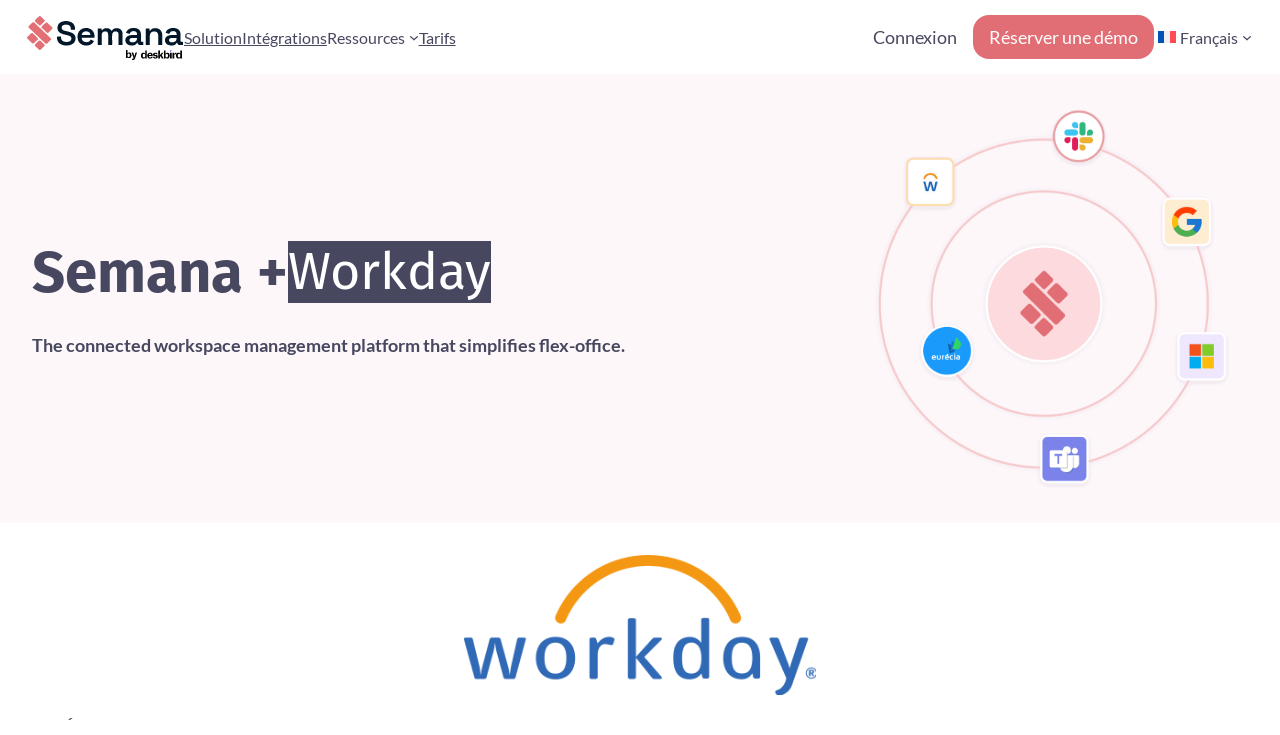

--- FILE ---
content_type: text/html; charset=UTF-8
request_url: https://www.semana.io/fr/integration/workday/
body_size: 18539
content:
<!DOCTYPE html><html
lang=fr-FR><head><meta
charset="UTF-8"><meta
name="viewport" content="width=device-width, initial-scale=1"><meta
name='robots' content='index, follow, max-image-preview:large, max-snippet:-1, max-video-preview:-1'><link
rel=alternate hreflang=en href=https://www.semana.io/en/integration/workday/ ><link
rel=alternate hreflang=fr href=https://www.semana.io/fr/integration/workday/ ><link
rel=alternate hreflang=x-default href=https://www.semana.io/fr/integration/workday/ ><link
rel=canonical href=https://www.semana.io/fr/integration/workday/ ><meta
property="og:locale" content="fr_FR"><meta
property="og:type" content="article"><meta
property="og:title" content="Workday - Semana"><meta
property="og:description" content="Éviter la double saisie et gérer simplement vos politiques de télétravail avec l&rsquo;intégration native de Semana et Workday. Automatiser la gestion des collaborateurs (provisionnement, mapping, etc.) et synchroniser dans les deux sens les données des congés, et des jours de présence ou de télétravail. En plus des plannings, gérer en toute facilité des règles d’affectation [&hellip;]"><meta
property="og:url" content="https://www.semana.io/fr/integration/workday/"><meta
property="og:site_name" content="Semana"><meta
property="article:modified_time" content="2023-06-26T13:28:19+00:00"><meta
property="og:image" content="https://www.semana.io/wp-content/uploads/2023/03/2560px-Workday_logo.svg_.png"><meta
property="og:image:width" content="2560"><meta
property="og:image:height" content="1020"><meta
property="og:image:type" content="image/png"><meta
name="twitter:card" content="summary_large_image"><meta
name="twitter:site" content="@semanaworkforce"><meta
name="twitter:label1" content="Durée de lecture estimée"><meta
name="twitter:data1" content="1 minute"> <script type=application/ld+json class=yoast-schema-graph>{"@context":"https://schema.org","@graph":[{"@type":"WebPage","@id":"https://www.semana.io/fr/integration/workday/","url":"https://www.semana.io/fr/integration/workday/","name":"Workday - Semana","isPartOf":{"@id":"https://www.semana.io/fr/#website"},"primaryImageOfPage":{"@id":"https://www.semana.io/fr/integration/workday/#primaryimage"},"image":{"@id":"https://www.semana.io/fr/integration/workday/#primaryimage"},"thumbnailUrl":"https://www.semana.io/wp-content/uploads/2023/03/2560px-Workday_logo.svg_.png","datePublished":"2023-03-28T07:45:19+00:00","dateModified":"2023-06-26T13:28:19+00:00","breadcrumb":{"@id":"https://www.semana.io/fr/integration/workday/#breadcrumb"},"inLanguage":"fr-FR","potentialAction":[{"@type":"ReadAction","target":["https://www.semana.io/fr/integration/workday/"]}]},{"@type":"ImageObject","inLanguage":"fr-FR","@id":"https://www.semana.io/fr/integration/workday/#primaryimage","url":"https://www.semana.io/wp-content/uploads/2023/03/2560px-Workday_logo.svg_.png","contentUrl":"https://www.semana.io/wp-content/uploads/2023/03/2560px-Workday_logo.svg_.png","width":2560,"height":1020},{"@type":"BreadcrumbList","@id":"https://www.semana.io/fr/integration/workday/#breadcrumb","itemListElement":[{"@type":"ListItem","position":1,"name":"Home","item":"https://www.semana.io/fr/"},{"@type":"ListItem","position":2,"name":"Workday"}]},{"@type":"WebSite","@id":"https://www.semana.io/fr/#website","url":"https://www.semana.io/fr/","name":"Semana","description":"Navigate hybrid work seamlessly","publisher":{"@id":"https://www.semana.io/fr/#organization"},"potentialAction":[{"@type":"SearchAction","target":{"@type":"EntryPoint","urlTemplate":"https://www.semana.io/fr/?s={search_term_string}"},"query-input":"required name=search_term_string"}],"inLanguage":"fr-FR"},{"@type":"Organization","@id":"https://www.semana.io/fr/#organization","name":"Semana","url":"https://www.semana.io/fr/","logo":{"@type":"ImageObject","inLanguage":"fr-FR","@id":"https://www.semana.io/fr/#/schema/logo/image/","url":"https://www-staging.semana.io/wp-content/uploads/2023/03/smn-logotype.png","contentUrl":"https://www-staging.semana.io/wp-content/uploads/2023/03/smn-logotype.png","width":2301,"height":600,"caption":"Semana"},"image":{"@id":"https://www.semana.io/fr/#/schema/logo/image/"},"sameAs":["https://twitter.com/semanaworkforce","https://linkedin.com/company/semana-workspaces"]}]}</script> <title>Workday - Semana</title><link
rel=dns-prefetch href=//www.googletagmanager.com><link
rel=dns-prefetch href=//fonts.googleapis.com><link
rel=alternate type=application/rss+xml title="Semana &raquo; Flux" href=https://www.semana.io/fr/feed/ ><link
rel=alternate type=application/rss+xml title="Semana &raquo; Flux des commentaires" href=https://www.semana.io/fr/comments/feed/ > <script>window._wpemojiSettings = {"baseUrl":"https:\/\/s.w.org\/images\/core\/emoji\/14.0.0\/72x72\/","ext":".png","svgUrl":"https:\/\/s.w.org\/images\/core\/emoji\/14.0.0\/svg\/","svgExt":".svg","source":{"concatemoji":"https:\/\/www.semana.io\/wp-includes\/js\/wp-emoji-release.min.js?ver=6.4.7"}};
/*! This file is auto-generated */
!function(i,n){var o,s,e;function c(e){try{var t={supportTests:e,timestamp:(new Date).valueOf()};sessionStorage.setItem(o,JSON.stringify(t))}catch(e){}}function p(e,t,n){e.clearRect(0,0,e.canvas.width,e.canvas.height),e.fillText(t,0,0);var t=new Uint32Array(e.getImageData(0,0,e.canvas.width,e.canvas.height).data),r=(e.clearRect(0,0,e.canvas.width,e.canvas.height),e.fillText(n,0,0),new Uint32Array(e.getImageData(0,0,e.canvas.width,e.canvas.height).data));return t.every(function(e,t){return e===r[t]})}function u(e,t,n){switch(t){case"flag":return n(e,"\ud83c\udff3\ufe0f\u200d\u26a7\ufe0f","\ud83c\udff3\ufe0f\u200b\u26a7\ufe0f")?!1:!n(e,"\ud83c\uddfa\ud83c\uddf3","\ud83c\uddfa\u200b\ud83c\uddf3")&&!n(e,"\ud83c\udff4\udb40\udc67\udb40\udc62\udb40\udc65\udb40\udc6e\udb40\udc67\udb40\udc7f","\ud83c\udff4\u200b\udb40\udc67\u200b\udb40\udc62\u200b\udb40\udc65\u200b\udb40\udc6e\u200b\udb40\udc67\u200b\udb40\udc7f");case"emoji":return!n(e,"\ud83e\udef1\ud83c\udffb\u200d\ud83e\udef2\ud83c\udfff","\ud83e\udef1\ud83c\udffb\u200b\ud83e\udef2\ud83c\udfff")}return!1}function f(e,t,n){var r="undefined"!=typeof WorkerGlobalScope&&self instanceof WorkerGlobalScope?new OffscreenCanvas(300,150):i.createElement("canvas"),a=r.getContext("2d",{willReadFrequently:!0}),o=(a.textBaseline="top",a.font="600 32px Arial",{});return e.forEach(function(e){o[e]=t(a,e,n)}),o}function t(e){var t=i.createElement("script");t.src=e,t.defer=!0,i.head.appendChild(t)}"undefined"!=typeof Promise&&(o="wpEmojiSettingsSupports",s=["flag","emoji"],n.supports={everything:!0,everythingExceptFlag:!0},e=new Promise(function(e){i.addEventListener("DOMContentLoaded",e,{once:!0})}),new Promise(function(t){var n=function(){try{var e=JSON.parse(sessionStorage.getItem(o));if("object"==typeof e&&"number"==typeof e.timestamp&&(new Date).valueOf()<e.timestamp+604800&&"object"==typeof e.supportTests)return e.supportTests}catch(e){}return null}();if(!n){if("undefined"!=typeof Worker&&"undefined"!=typeof OffscreenCanvas&&"undefined"!=typeof URL&&URL.createObjectURL&&"undefined"!=typeof Blob)try{var e="postMessage("+f.toString()+"("+[JSON.stringify(s),u.toString(),p.toString()].join(",")+"));",r=new Blob([e],{type:"text/javascript"}),a=new Worker(URL.createObjectURL(r),{name:"wpTestEmojiSupports"});return void(a.onmessage=function(e){c(n=e.data),a.terminate(),t(n)})}catch(e){}c(n=f(s,u,p))}t(n)}).then(function(e){for(var t in e)n.supports[t]=e[t],n.supports.everything=n.supports.everything&&n.supports[t],"flag"!==t&&(n.supports.everythingExceptFlag=n.supports.everythingExceptFlag&&n.supports[t]);n.supports.everythingExceptFlag=n.supports.everythingExceptFlag&&!n.supports.flag,n.DOMReady=!1,n.readyCallback=function(){n.DOMReady=!0}}).then(function(){return e}).then(function(){var e;n.supports.everything||(n.readyCallback(),(e=n.source||{}).concatemoji?t(e.concatemoji):e.wpemoji&&e.twemoji&&(t(e.twemoji),t(e.wpemoji)))}))}((window,document),window._wpemojiSettings);</script> <link
rel=stylesheet id=plus-global-css href='//www.semana.io/wp-content/uploads/theplus_gutenberg/plus-global.css?ver=1769455453' media=all><style id=wp-block-site-logo-inline-css>.wp-block-site-logo{box-sizing:border-box;line-height:0}.wp-block-site-logo a{display:inline-block;line-height:0}.wp-block-site-logo.is-default-size img{height:auto;width:120px}.wp-block-site-logo img{height:auto;max-width:100%}.wp-block-site-logo a,.wp-block-site-logo img{border-radius:inherit}.wp-block-site-logo.aligncenter{margin-left:auto;margin-right:auto;text-align:center}.wp-block-site-logo.is-style-rounded{border-radius:9999px}</style><style id=wp-block-group-inline-css>.wp-block-group{box-sizing:border-box}</style><style id=wp-block-navigation-link-inline-css>.wp-block-navigation .wp-block-navigation-item__label{overflow-wrap:break-word}.wp-block-navigation .wp-block-navigation-item__description{display:none}</style><link
rel=stylesheet id=wp-block-navigation-css href='https://www.semana.io/wp-includes/blocks/navigation/style.min.css?ver=6.4.7' media=all><style id=wp-block-navigation-inline-css>/*<![CDATA[*/.wp-block-navigation{font-size:var(--wp--preset--font-size--small)}.wp-block-navigation a:where(:not(.wp-element-button)){color:inherit;text-decoration:none}.wp-block-navigation a:where(:not(.wp-element-button)):hover{text-decoration:underline}.wp-block-navigation a:where(:not(.wp-element-button)):focus{text-decoration:underline dashed}.wp-block-navigation a:where(:not(.wp-element-button)):active{text-decoration:none}/*]]>*/</style><link
rel=stylesheet id=tw-block-navigation-css href='https://www.semana.io/wp-content/plugins/twentig/dist/blocks/navigation/style.css?ver=6.4.7' media=all><style id=wp-block-button-inline-css>/*<![CDATA[*/.wp-block-button__link{box-sizing:border-box;cursor:pointer;display:inline-block;text-align:center;word-break:break-word}.wp-block-button__link.aligncenter{text-align:center}.wp-block-button__link.alignright{text-align:right}:where(.wp-block-button__link){border-radius:9999px;box-shadow:none;padding:calc(.667em + 2px) calc(1.333em + 2px);text-decoration:none}.wp-block-button[style*=text-decoration] .wp-block-button__link{text-decoration:inherit}.wp-block-buttons>.wp-block-button.has-custom-width{max-width:none}.wp-block-buttons>.wp-block-button.has-custom-width .wp-block-button__link{width:100%}.wp-block-buttons>.wp-block-button.has-custom-font-size .wp-block-button__link{font-size:inherit}.wp-block-buttons>.wp-block-button.wp-block-button__width-25{width:calc(25% - var(--wp--style--block-gap, .5em)*.75)}.wp-block-buttons>.wp-block-button.wp-block-button__width-50{width:calc(50% - var(--wp--style--block-gap, .5em)*.5)}.wp-block-buttons>.wp-block-button.wp-block-button__width-75{width:calc(75% - var(--wp--style--block-gap, .5em)*.25)}.wp-block-buttons>.wp-block-button.wp-block-button__width-100{flex-basis:100%;width:100%}.wp-block-buttons.is-vertical>.wp-block-button.wp-block-button__width-25{width:25%}.wp-block-buttons.is-vertical>.wp-block-button.wp-block-button__width-50{width:50%}.wp-block-buttons.is-vertical>.wp-block-button.wp-block-button__width-75{width:75%}.wp-block-button.is-style-squared,.wp-block-button__link.wp-block-button.is-style-squared{border-radius:0}.wp-block-button.no-border-radius,.wp-block-button__link.no-border-radius{border-radius:0!important}.wp-block-button .wp-block-button__link.is-style-outline,.wp-block-button.is-style-outline>.wp-block-button__link{border:2px solid;padding:.667em 1.333em}.wp-block-button .wp-block-button__link.is-style-outline:not(.has-text-color),.wp-block-button.is-style-outline>.wp-block-button__link:not(.has-text-color){color:currentColor}.wp-block-button .wp-block-button__link.is-style-outline:not(.has-background),.wp-block-button.is-style-outline>.wp-block-button__link:not(.has-background){background-color:transparent;background-image:none}.wp-block-button .wp-block-button__link:where(.has-border-color){border-width:initial}.wp-block-button .wp-block-button__link:where([style*=border-top-color]){border-top-width:medium}.wp-block-button .wp-block-button__link:where([style*=border-right-color]){border-right-width:medium}.wp-block-button .wp-block-button__link:where([style*=border-bottom-color]){border-bottom-width:medium}.wp-block-button .wp-block-button__link:where([style*=border-left-color]){border-left-width:medium}.wp-block-button .wp-block-button__link:where([style*=border-style]){border-width:initial}.wp-block-button .wp-block-button__link:where([style*=border-top-style]){border-top-width:medium}.wp-block-button .wp-block-button__link:where([style*=border-right-style]){border-right-width:medium}.wp-block-button .wp-block-button__link:where([style*=border-bottom-style]){border-bottom-width:medium}.wp-block-button .wp-block-button__link:where([style*=border-left-style]){border-left-width:medium}.wp-block-button .wp-block-button__link{border-radius:16px}/*]]>*/</style><style id=wp-block-buttons-inline-css>.wp-block-buttons.is-vertical{flex-direction:column}.wp-block-buttons.is-vertical>.wp-block-button:last-child{margin-bottom:0}.wp-block-buttons>.wp-block-button{display:inline-block;margin:0}.wp-block-buttons.is-content-justification-left{justify-content:flex-start}.wp-block-buttons.is-content-justification-left.is-vertical{align-items:flex-start}.wp-block-buttons.is-content-justification-center{justify-content:center}.wp-block-buttons.is-content-justification-center.is-vertical{align-items:center}.wp-block-buttons.is-content-justification-right{justify-content:flex-end}.wp-block-buttons.is-content-justification-right.is-vertical{align-items:flex-end}.wp-block-buttons.is-content-justification-space-between{justify-content:space-between}.wp-block-buttons.aligncenter{text-align:center}.wp-block-buttons:not(.is-content-justification-space-between,.is-content-justification-right,.is-content-justification-left,.is-content-justification-center) .wp-block-button.aligncenter{margin-left:auto;margin-right:auto;width:100%}.wp-block-buttons[style*=text-decoration] .wp-block-button,.wp-block-buttons[style*=text-decoration] .wp-block-button__link{text-decoration:inherit}.wp-block-buttons.has-custom-font-size .wp-block-button__link{font-size:inherit}.wp-block-button.aligncenter{text-align:center}.wp-block-buttons{text-transform:none}</style><style id=wp-block-heading-inline-css>h1.has-background,h2.has-background,h3.has-background,h4.has-background,h5.has-background,h6.has-background{padding:1.25em 2.375em}h1.has-text-align-left[style*=writing-mode]:where([style*=vertical-lr]),h1.has-text-align-right[style*=writing-mode]:where([style*=vertical-rl]),h2.has-text-align-left[style*=writing-mode]:where([style*=vertical-lr]),h2.has-text-align-right[style*=writing-mode]:where([style*=vertical-rl]),h3.has-text-align-left[style*=writing-mode]:where([style*=vertical-lr]),h3.has-text-align-right[style*=writing-mode]:where([style*=vertical-rl]),h4.has-text-align-left[style*=writing-mode]:where([style*=vertical-lr]),h4.has-text-align-right[style*=writing-mode]:where([style*=vertical-rl]),h5.has-text-align-left[style*=writing-mode]:where([style*=vertical-lr]),h5.has-text-align-right[style*=writing-mode]:where([style*=vertical-rl]),h6.has-text-align-left[style*=writing-mode]:where([style*=vertical-lr]),h6.has-text-align-right[style*=writing-mode]:where([style*=vertical-rl]){rotate:180deg}</style><style id=wp-block-post-title-inline-css>/*<![CDATA[*/.wp-block-post-title{box-sizing:border-box;word-break:break-word}.wp-block-post-title a{display:inline-block}.wp-block-post-title{font-weight:400;margin-top:1.25rem;margin-bottom:1.25rem}.wp-block-post-title a:where(:not(.wp-element-button)){text-decoration:none}.wp-block-post-title a:where(:not(.wp-element-button)):hover{text-decoration:underline}.wp-block-post-title a:where(:not(.wp-element-button)):focus{text-decoration:underline dashed}.wp-block-post-title a:where(:not(.wp-element-button)):active{color:var(--wp--preset--color--secondary);text-decoration:none}/*]]>*/</style><style id=wp-block-paragraph-inline-css>/*<![CDATA[*/.is-small-text{font-size:.875em}.is-regular-text{font-size:1em}.is-large-text{font-size:2.25em}.is-larger-text{font-size:3em}.has-drop-cap:not(:focus):first-letter {float:left;font-size:8.4em;font-style:normal;font-weight:100;line-height:.68;margin:.05em .1em 0 0;text-transform:uppercase}body.rtl .has-drop-cap:not(:focus):first-letter {float:none;margin-left:.1em}p.has-drop-cap.has-background{overflow:hidden}p.has-background{padding:1.25em 2.375em}:where(p.has-text-color:not(.has-link-color)) a{color:inherit}p.has-text-align-left[style*="writing-mode:vertical-lr"],p.has-text-align-right[style*="writing-mode:vertical-rl"]{rotate:180deg}p a:where(:not(.wp-element-button)){color:var(--wp--preset--color--contrast)}p a:where(:not(.wp-element-button)):hover{color:var(--wp--preset--color--contrast)}/*]]>*/</style><style id=wp-block-media-text-inline-css>.wp-block-media-text{direction:ltr;display:grid;grid-template-columns:50% 1fr;grid-template-rows:auto}.wp-block-media-text.has-media-on-the-right{grid-template-columns:1fr 50%}.wp-block-media-text .wp-block-media-text__content,.wp-block-media-text .wp-block-media-text__media{align-self:center}.wp-block-media-text.is-vertically-aligned-top .wp-block-media-text__content,.wp-block-media-text.is-vertically-aligned-top .wp-block-media-text__media{align-self:start}.wp-block-media-text.is-vertically-aligned-bottom .wp-block-media-text__content,.wp-block-media-text.is-vertically-aligned-bottom .wp-block-media-text__media{align-self:end}.wp-block-media-text .wp-block-media-text__media{grid-column:1;grid-row:1;margin:0}.wp-block-media-text .wp-block-media-text__content{direction:ltr;grid-column:2;grid-row:1;padding:0 8%;word-break:break-word}.wp-block-media-text.has-media-on-the-right .wp-block-media-text__media{grid-column:2;grid-row:1}.wp-block-media-text.has-media-on-the-right .wp-block-media-text__content{grid-column:1;grid-row:1}.wp-block-media-text__media img,.wp-block-media-text__media video{height:auto;max-width:unset;vertical-align:middle;width:100%}.wp-block-media-text.is-image-fill .wp-block-media-text__media{background-size:cover;height:100%}.wp-block-media-text.is-image-fill .wp-block-media-text__media>a{display:block;height:100%}.wp-block-media-text.is-image-fill figure.wp-block-media-text__media img{position:relative;width:100%;height:auto;visibility:hidden;margin:0}@media (max-width:767px){.wp-block-media-text.is-stacked-on-mobile{grid-template-columns:100%!important}.wp-block-media-text.is-stacked-on-mobile .wp-block-media-text__media,.wp-block-media-text.is-stacked-on-mobile.tw-media-bottom .wp-block-media-text__content{grid-column:1;grid-row:1}.wp-block-media-text.is-stacked-on-mobile .wp-block-media-text__content,.wp-block-media-text.is-stacked-on-mobile.tw-media-bottom .wp-block-media-text__media{grid-column:1;grid-row:2}.wp-block-media-text.is-stacked-on-mobile.tw-media-narrow .wp-block-media-text__media img{max-width:360px;margin:0 auto}.wp-block-media-text.tw-height-full.is-stacked-on-mobile{min-height:auto}.tw-height-full.is-stacked-on-mobile.is-image-fill .wp-block-media-text__media img{max-height:none}.wp-block-media-text.is-stacked-on-mobile.is-style-tw-overlap .wp-block-media-text__content{margin:0}.wp-block-media-text.is-stacked-on-mobile .is-style-tw-overlap{visibility:visible}}.rtl .wp-block-media-text .wp-block-media-text__content{direction:rtl}</style><style id=tw-block-media-text-inline-css>/*<![CDATA[*/.wp-block-media-text.tw-height-full{min-height:100vh}.wp-block-media-text.tw-height-full.is-image-fill .wp-block-media-text__media img{max-height:100vh}.wp-block-media-text.is-style-tw-shadow{box-shadow:var(--tw-block-shadow);background-color:#fff}.wp-block-media-text.is-style-tw-shadow:not(.has-background):not(.has-text-color){color:#000}.wp-block-media-text.is-style-tw-hard-shadow.has-background,.wp-block-media-text.is-style-tw-hard-shadow:not(.has-background) .wp-block-media-text__media{box-shadow:var(--tw-block-hard-shadow)}.wp-block-media-text.tw-img-rounded .wp-block-media-text__media{border-radius:var(--tw-block-rounded)}.wp-block-media-text.is-style-tw-overlap{visibility:hidden}.wp-block-media-text.is-style-tw-overlap .wp-block-media-text__media{visibility:visible}.wp-block-media-text.is-style-tw-overlap .wp-block-media-text__content{visibility:visible;background:inherit;margin-left:-80px;z-index:1}.wp-block-media-text.is-style-tw-overlap:not(.has-background){column-gap:0!important;padding-inline:0}.wp-block-media-text.is-style-tw-overlap.has-media-on-the-right .wp-block-media-text__content{margin-left:0;margin-right:-80px}.wp-block-media-text.tw-stretched-link a:first-of-type::after{z-index:3}@media (max-width:1023px){.wp-block-media-text.tw-stack-md{grid-template-columns:100%!important;margin-inline:auto}.wp-block-media-text.tw-stack-md .wp-block-media-text__media,.wp-block-media-text.tw-stack-md.tw-media-bottom .wp-block-media-text__content{grid-column:1;grid-row:1}.wp-block-media-text.tw-stack-md .wp-block-media-text__content,.wp-block-media-text.tw-stack-md.tw-media-bottom .wp-block-media-text__media{grid-column:1;grid-row:2}.wp-block-media-text.tw-height-full.tw-stack-md{min-height:auto}.wp-block-media-text.tw-stack-md.tw-media-narrow .wp-block-media-text__media{max-width:360px;margin:0 auto}.wp-block-media-text.tw-stack-md.is-style-tw-overlap{visibility:visible}.wp-block-media-text.tw-stack-md.is-style-tw-overlap .wp-block-media-text__content{margin:0}.wp-block-media-text.tw-height-full.tw-stack-md.is-image-fill .wp-block-media-text__media img{max-height:none}}/*]]>*/</style><style id=wp-block-post-featured-image-inline-css>.wp-block-post-featured-image{margin-left:0;margin-right:0}.wp-block-post-featured-image a{display:block;height:100%}.wp-block-post-featured-image img{box-sizing:border-box;height:auto;max-width:100%;vertical-align:bottom;width:100%}.wp-block-post-featured-image.alignfull img,.wp-block-post-featured-image.alignwide img{width:100%}.wp-block-post-featured-image .wp-block-post-featured-image__overlay.has-background-dim{background-color:#000;inset:0;position:absolute}.wp-block-post-featured-image{position:relative}.wp-block-post-featured-image .wp-block-post-featured-image__overlay.has-background-gradient{background-color:transparent}.wp-block-post-featured-image .wp-block-post-featured-image__overlay.has-background-dim-0{opacity:0}.wp-block-post-featured-image .wp-block-post-featured-image__overlay.has-background-dim-10{opacity:.1}.wp-block-post-featured-image .wp-block-post-featured-image__overlay.has-background-dim-20{opacity:.2}.wp-block-post-featured-image .wp-block-post-featured-image__overlay.has-background-dim-30{opacity:.3}.wp-block-post-featured-image .wp-block-post-featured-image__overlay.has-background-dim-40{opacity:.4}.wp-block-post-featured-image .wp-block-post-featured-image__overlay.has-background-dim-50{opacity:.5}.wp-block-post-featured-image .wp-block-post-featured-image__overlay.has-background-dim-60{opacity:.6}.wp-block-post-featured-image .wp-block-post-featured-image__overlay.has-background-dim-70{opacity:.7}.wp-block-post-featured-image .wp-block-post-featured-image__overlay.has-background-dim-80{opacity:.8}.wp-block-post-featured-image .wp-block-post-featured-image__overlay.has-background-dim-90{opacity:.9}.wp-block-post-featured-image .wp-block-post-featured-image__overlay.has-background-dim-100{opacity:1}.wp-block-post-featured-image:where(.alignleft,.alignright){width:100%}</style><style id=tw-block-post-featured-image-inline-css>/*<![CDATA[*/.wp-block-post-featured-image[class*="tw-img-ratio"] img{aspect-ratio:var(--tw-img-ratio);object-fit:cover}.wp-block-post-featured-image.is-style-tw-rounded-corners :where(img,span){border-radius:var(--tw-block-rounded)}.wp-block-post-featured-image.is-style-rounded :where(img,span){border-radius:9999px}.wp-block-post-featured-image.is-style-tw-frame span{margin:12px}.wp-block-post-featured-image.is-style-tw-border img{border:1px solid var(--tw-block-border-color)}.wp-block-post-featured-image.is-style-tw-shadow img{box-shadow:var(--tw-block-shadow)}.wp-block-post-featured-image.is-style-tw-hard-shadow img{box-shadow:var(--tw-block-hard-shadow)}.wp-block-post-featured-image[style*="--shape"] :where(img,span),.wp-block-post-featured-image[style*="--shape"].tw-hover-zoom{-webkit-clip-path:var(--shape);clip-path:var(--shape)}.wp-block-post-featured-image.tw-hover-fade :where(img,span){transition:opacity 0.2s}.tw-stretched-link:hover .wp-block-post-featured-image.tw-hover-fade img,.wp-block-post-featured-image.tw-hover-fade:where(:hover,:focus-within) img{opacity:0.9}.wp-block-post-featured-image.tw-hover-zoom{overflow:hidden}.wp-block-post-featured-image.tw-hover-zoom img{transition:transform 0.4s}.tw-stretched-link:hover .wp-block-post-featured-image.tw-hover-zoom img,.wp-block-post-featured-image.tw-hover-zoom:where(:hover,:focus-within) img{transform:scale(1.05)}.wp-block-post-featured-image[style*="--shape"].tw-hover-zoom img{-webkit-clip-path:none;clip-path:none}.wp-block-post-featured-image.tw-hover-overlay span{transition:opacity 0.2s}.tw-stretched-link:not(:hover):not(:focus-within) > .wp-block-post-featured-image.tw-hover-overlay span,:not(.tw-stretched-link) > .wp-block-post-featured-image.tw-hover-overlay:not(:hover):not(:focus-within) span{opacity:0}.wp-block-post-featured-image.tw-hover-radius :where(img,span){transition:border-radius 0.2s}.tw-stretched-link:hover .wp-block-post-featured-image.tw-hover-radius :where(img,span),.wp-block-post-featured-image.tw-hover-radius:where(:hover,:focus-within) :where(img,span){border-radius:40px!important}/*]]>*/</style><style id=wp-block-post-content-inline-css>/*<![CDATA[*/.wp-block-post-content a:where(:not(.wp-element-button)){color:var(--wp--preset--color--secondary)}/*]]>*/</style><style id=wp-block-columns-inline-css>.wp-block-columns{align-items:normal!important;box-sizing:border-box;display:flex;flex-wrap:wrap!important}.wp-block-columns.are-vertically-aligned-top{align-items:flex-start}.wp-block-columns.are-vertically-aligned-center{align-items:center}.wp-block-columns.are-vertically-aligned-bottom{align-items:flex-end}@media (min-width:768px){.wp-block-columns{flex-wrap:nowrap!important}.wp-block-columns:not(.is-not-stacked-on-mobile)>.wp-block-column{flex-basis:0;flex-grow:1}.wp-block-columns:not(.is-not-stacked-on-mobile)>.wp-block-column[style*="flex-basis"]{flex-grow:0}}.wp-block-columns.is-not-stacked-on-mobile{flex-wrap:nowrap!important}.wp-block-columns.is-not-stacked-on-mobile>.wp-block-column{flex-basis:0;flex-grow:1}.wp-block-columns.is-not-stacked-on-mobile>.wp-block-column[style*="flex-basis"]{flex-grow:0}@media (max-width:767px){.wp-block-columns:not(.is-not-stacked-on-mobile):not(.tw-cols-stack-sm-2)>.wp-block-column{flex-basis:100%!important}.wp-block-columns.tw-cols-stack-sm-2{display:grid;grid-template-columns:repeat(2,minmax(0,1fr))}}:where(.wp-block-columns.has-background){padding:1.25em 2.375em}.wp-block-column{flex-grow:1;min-width:0;word-break:break-word;overflow-wrap:break-word}.wp-block-column.is-vertically-aligned-top{align-self:flex-start;width:100%}.wp-block-column.is-vertically-aligned-center{align-self:center;width:100%}.wp-block-column.is-vertically-aligned-bottom{align-self:flex-end;width:100%}@media (min-width:768px) and (max-width:1023px){.wp-block-columns.tw-cols-stack-md-2:not(.tw-justify-center){display:grid;grid-template-columns:repeat(2,minmax(0,1fr))}.wp-block-columns.tw-cols-stack-md-2.tw-justify-center{flex-wrap:wrap!important}.wp-block-columns.tw-cols-stack-md-2.tw-justify-center>.wp-block-column{flex-basis:calc(50% - 16px);flex-grow:0}}@media (max-width:1023px){.wp-block-columns.tw-cols-stack-md{flex-wrap:wrap!important}.wp-block-columns.tw-cols-stack-md>.wp-block-column{flex-basis:100%!important}body .wp-block-columns.tw-large-gap{column-gap:32px}}</style><style id=tw-block-columns-inline-css>/*<![CDATA[*/.is-style-tw-col-shadow,.wp-block-column.is-style-tw-shadow{box-shadow:var(--tw-block-shadow)}.is-style-tw-col-hard-shadow,.wp-block-column.is-style-tw-hard-shadow{box-shadow:var(--tw-block-hard-shadow)}:where(.is-style-tw-col-shadow,.is-style-tw-col-hard-shadow){background-color:#fff;color:#000}.is-style-tw-col-border-top{border-style:none;border-top:1px solid;padding-top:24px}.tw-stretched-blocks>.wp-block-column,.wp-block-column.tw-stack{display:flex;flex-direction:column}.tw-stretched-blocks>.wp-block-column>:is(.wp-block-image,.wp-block-post-featured-image,.wp-block-group:only-child,.wp-block-cover,.wp-block-columns,.wp-block-gallery){flex-grow:1}.tw-stretched-blocks > .wp-block-column > :is(.wp-block-image,.wp-block-post-featured-image) img{min-height:100%;object-fit:cover}.tw-stretched-blocks > .wp-block-column > :is(.wp-block-image,.wp-block-post-featured-image) a{height:100%}.wp-block-columns[style*="radius"]{overflow:hidden}/*]]>*/</style><link
rel=stylesheet id=wp-block-image-css href='https://www.semana.io/wp-includes/blocks/image/style.min.css?ver=6.4.7' media=all><style id=tw-block-image-inline-css>/*<![CDATA[*/.wp-block-image.is-style-tw-rounded-corners img{border-radius:var(--tw-block-rounded)}.wp-block-image.is-style-tw-border img{border:1px solid var(--tw-block-border-color)}.wp-block-image.is-style-tw-shadow img{box-shadow:var(--tw-block-shadow)}.wp-block-image.is-style-tw-hard-shadow img{box-shadow:var(--tw-block-hard-shadow)}.is-style-tw-frame .aligncenter>figcaption,.wp-block-image.is-style-tw-frame.is-resized>figcaption{display:block}.wp-block-image.tw-caption-large figcaption{font-size:inherit}.wp-block-image.aligncenter{margin-inline:auto}.wp-block-image[style*="--shape"] img{-webkit-clip-path:var(--shape);clip-path:var(--shape)}/*]]>*/</style><link
rel=stylesheet id=wp-block-social-links-css href='https://www.semana.io/wp-includes/blocks/social-links/style.min.css?ver=6.4.7' media=all><style id=tw-block-social-links-inline-css>.wp-block-social-links.tw-hover-none .wp-social-link:hover{transform:none}.wp-block-social-links.tw-hover-opacity .wp-social-link{opacity:0.7}.wp-block-social-links.tw-hover-opacity .wp-social-link:hover{opacity:1;transform:none}.wp-block-social-links.tw-hover-opacity-down .wp-social-link{opacity:1}.wp-block-social-links.tw-hover-opacity-down .wp-social-link:hover{opacity:0.7;transform:none}.wp-block-social-links.is-style-tw-square .wp-block-social-link{border-radius:0}.wp-block-social-links.is-style-tw-rounded .wp-block-social-link{border-radius:0.25em}</style><style id=wp-emoji-styles-inline-css>img.wp-smiley,img.emoji{display:inline !important;border:none !important;box-shadow:none !important;height:1em !important;width:1em !important;margin:0 0.07em !important;vertical-align:-0.1em !important;background:none !important;padding:0 !important}</style><link
rel=stylesheet id=wp-block-library-css href='https://www.semana.io/wp-includes/css/dist/block-library/common.min.css?ver=6.4.7' media=all><link
rel=stylesheet id=twentig-blocks-css href='https://www.semana.io/wp-content/plugins/twentig/dist/blocks/common.css?ver=a61073ecd7ca4d8b8078' media=all><style id=global-styles-inline-css>/*<![CDATA[*/body{--wp--preset--color--black:#000;--wp--preset--color--cyan-bluish-gray:#abb8c3;--wp--preset--color--white:#fff;--wp--preset--color--pale-pink:#f78da7;--wp--preset--color--vivid-red:#cf2e2e;--wp--preset--color--luminous-vivid-orange:#ff6900;--wp--preset--color--luminous-vivid-amber:#fcb900;--wp--preset--color--light-green-cyan:#7bdcb5;--wp--preset--color--vivid-green-cyan:#00d084;--wp--preset--color--pale-cyan-blue:#8ed1fc;--wp--preset--color--vivid-cyan-blue:#0693e3;--wp--preset--color--vivid-purple:#9b51e0;--wp--preset--color--base:#fff;--wp--preset--color--contrast:#474760;--wp--preset--color--primary:#e26e75;--wp--preset--color--secondary:#ebebf1;--wp--preset--color--tertiary:#738de9;--wp--preset--color--custom-border:#9696b333;--wp--preset--color--custom-pink-50:#fdf7fa;--wp--preset--color--custom-blue-50:#fafbfd;--wp--preset--gradient--vivid-cyan-blue-to-vivid-purple:linear-gradient(135deg,rgba(6,147,227,1) 0%,rgb(155,81,224) 100%);--wp--preset--gradient--light-green-cyan-to-vivid-green-cyan:linear-gradient(135deg,rgb(122,220,180) 0%,rgb(0,208,130) 100%);--wp--preset--gradient--luminous-vivid-amber-to-luminous-vivid-orange:linear-gradient(135deg,rgba(252,185,0,1) 0%,rgba(255,105,0,1) 100%);--wp--preset--gradient--luminous-vivid-orange-to-vivid-red:linear-gradient(135deg,rgba(255,105,0,1) 0%,rgb(207,46,46) 100%);--wp--preset--gradient--very-light-gray-to-cyan-bluish-gray:linear-gradient(135deg,rgb(238,238,238) 0%,rgb(169,184,195) 100%);--wp--preset--gradient--cool-to-warm-spectrum:linear-gradient(135deg,rgb(74,234,220) 0%,rgb(151,120,209) 20%,rgb(207,42,186) 40%,rgb(238,44,130) 60%,rgb(251,105,98) 80%,rgb(254,248,76) 100%);--wp--preset--gradient--blush-light-purple:linear-gradient(135deg,rgb(255,206,236) 0%,rgb(152,150,240) 100%);--wp--preset--gradient--blush-bordeaux:linear-gradient(135deg,rgb(254,205,165) 0%,rgb(254,45,45) 50%,rgb(107,0,62) 100%);--wp--preset--gradient--luminous-dusk:linear-gradient(135deg,rgb(255,203,112) 0%,rgb(199,81,192) 50%,rgb(65,88,208) 100%);--wp--preset--gradient--pale-ocean:linear-gradient(135deg,rgb(255,245,203) 0%,rgb(182,227,212) 50%,rgb(51,167,181) 100%);--wp--preset--gradient--electric-grass:linear-gradient(135deg,rgb(202,248,128) 0%,rgb(113,206,126) 100%);--wp--preset--gradient--midnight:linear-gradient(135deg,rgb(2,3,129) 0%,rgb(40,116,252) 100%);--wp--preset--font-size--small:clamp(0.875rem, 0.875rem + ((1vw - 0.2rem) * 0.227), 1rem);--wp--preset--font-size--medium:clamp(1rem, 1rem + ((1vw - 0.2rem) * 0.227), 1.125rem);--wp--preset--font-size--large:clamp(1.75rem, 1.75rem + ((1vw - 0.2rem) * 0.227), 1.875rem);--wp--preset--font-size--x-large:2.25rem;--wp--preset--font-size--xx-large:clamp(4rem, 4rem + ((1vw - 0.2rem) * 10.909), 10rem);--wp--preset--font-family--dm-sans:"DM Sans", sans-serif;--wp--preset--font-family--ibm-plex-mono:'IBM Plex Mono', monospace;--wp--preset--font-family--inter:"Inter", sans-serif;--wp--preset--font-family--system-font:-apple-system,BlinkMacSystemFont,"Segoe UI",Roboto,Oxygen-Sans,Ubuntu,Cantarell,"Helvetica Neue",sans-serif;--wp--preset--font-family--source-serif-pro:"Source Serif Pro", serif;--wp--preset--font-family--tw-font-1:var(--tw-font-1);--wp--preset--font-family--tw-font-2:var(--tw-font-2);--wp--preset--font-family--alegreya:"Alegreya", serif;--wp--preset--font-family--cabin:"Cabin", sans-serif;--wp--preset--font-family--crimson-pro:"Crimson Pro", serif;--wp--preset--font-family--eb-garamond:"EB Garamond", serif;--wp--preset--font-family--libre-franklin:"Libre Franklin", sans-serif;--wp--preset--font-family--lora:"Lora", serif;--wp--preset--font-family--open-sans:"Open Sans", sans-serif;--wp--preset--font-family--playfair-display:"Playfair Display", serif;--wp--preset--font-family--raleway:"Raleway", sans-serif;--wp--preset--font-family--roboto-flex:"Roboto Flex", sans-serif;--wp--preset--font-family--roboto-mono:"Roboto Mono", monospace;--wp--preset--font-family--roboto-serif:"Roboto Serif", serif;--wp--preset--font-family--roboto-slab:"Roboto Slab", serif;--wp--preset--font-family--rubik:"Rubik", sans-serif;--wp--preset--font-family--source-sans-3:"Source Sans 3", sans-serif;--wp--preset--font-family--source-serif-4:"Source Serif 4", serif;--wp--preset--font-family--work-sans:"Work Sans", sans-serif;--wp--preset--spacing--30:clamp(1.5rem, 5vw, 2rem);--wp--preset--spacing--40:clamp(1.8rem, 1.8rem + ((1vw - 0.48rem) * 2.885), 3rem);--wp--preset--spacing--50:clamp(2.5rem, 8vw, 4.5rem);--wp--preset--spacing--60:clamp(3.75rem, 10vw, 7rem);--wp--preset--spacing--70:clamp(5rem, 5.25rem + ((1vw - 0.48rem) * 9.096), 8rem);--wp--preset--spacing--80:clamp(7rem, 14vw, 11rem);--wp--preset--shadow--natural:6px 6px 9px rgba(0, 0, 0, 0.2);--wp--preset--shadow--deep:12px 12px 50px rgba(0, 0, 0, 0.4);--wp--preset--shadow--sharp:6px 6px 0px rgba(0, 0, 0, 0.2);--wp--preset--shadow--outlined:6px 6px 0px -3px rgba(255, 255, 255, 1), 6px 6px rgba(0, 0, 0, 1);--wp--preset--shadow--crisp:6px 6px 0px rgba(0, 0, 0, 1)}body{margin:0;--wp--style--global--content-size:650px;--wp--style--global--wide-size:1200px}.wp-site-blocks{padding-top:var(--wp--style--root--padding-top);padding-bottom:var(--wp--style--root--padding-bottom)}.has-global-padding{padding-right:var(--wp--style--root--padding-right);padding-left:var(--wp--style--root--padding-left)}.has-global-padding :where(.has-global-padding:not(.wp-block-block)){padding-right:0;padding-left:0}.has-global-padding>.alignfull{margin-right:calc(var(--wp--style--root--padding-right) * -1);margin-left:calc(var(--wp--style--root--padding-left) * -1)}.has-global-padding :where(.has-global-padding:not(.wp-block-block))>.alignfull{margin-right:0;margin-left:0}.has-global-padding>.alignfull:where(:not(.has-global-padding):not(.is-layout-flex):not(.is-layout-grid))>:where([class*="wp-block-"]:not(.alignfull):not([class*="__"]),p,h1,h2,h3,h4,h5,h6,ul,ol){padding-right:var(--wp--style--root--padding-right);padding-left:var(--wp--style--root--padding-left)}.has-global-padding :where(.has-global-padding)>.alignfull:where(:not(.has-global-padding))>:where([class*="wp-block-"]:not(.alignfull):not([class*="__"]),p,h1,h2,h3,h4,h5,h6,ul,ol){padding-right:0;padding-left:0}.wp-site-blocks>.alignleft{float:left;margin-right:2em}.wp-site-blocks>.alignright{float:right;margin-left:2em}.wp-site-blocks>.aligncenter{justify-content:center;margin-left:auto;margin-right:auto}:where(.wp-site-blocks)>*{margin-block-start:1.5rem;margin-block-end:0}:where(.wp-site-blocks)>:first-child:first-child{margin-block-start:0}:where(.wp-site-blocks)>:last-child:last-child{margin-block-end:0}body{--wp--style--block-gap:1.5rem}:where(body .is-layout-flow)>:first-child:first-child{margin-block-start:0}:where(body .is-layout-flow)>:last-child:last-child{margin-block-end:0}:where(body .is-layout-flow)>*{margin-block-start:1.5rem;margin-block-end:0}:where(body .is-layout-constrained)>:first-child:first-child{margin-block-start:0}:where(body .is-layout-constrained)>:last-child:last-child{margin-block-end:0}:where(body .is-layout-constrained)>*{margin-block-start:1.5rem;margin-block-end:0}:where(body .is-layout-flex){gap:1.5rem}:where(body .is-layout-grid){gap:1.5rem}body .is-layout-flow>.alignleft{float:left;margin-inline-start:0;margin-inline-end:2em}body .is-layout-flow>.alignright{float:right;margin-inline-start:2em;margin-inline-end:0}body .is-layout-flow>.aligncenter{margin-left:auto !important;margin-right:auto !important}body .is-layout-constrained>.alignleft{float:left;margin-inline-start:0;margin-inline-end:2em}body .is-layout-constrained>.alignright{float:right;margin-inline-start:2em;margin-inline-end:0}body .is-layout-constrained>.aligncenter{margin-left:auto !important;margin-right:auto !important}body .is-layout-constrained>:where(:not(.alignleft):not(.alignright):not(.alignfull)){max-width:var(--wp--style--global--content-size);margin-left:auto !important;margin-right:auto !important}body .is-layout-constrained>.alignwide{max-width:var(--wp--style--global--wide-size)}body .is-layout-flex{display:flex}body .is-layout-flex{flex-wrap:wrap;align-items:center}body .is-layout-flex>*{margin:0}body .is-layout-grid{display:grid}body .is-layout-grid>*{margin:0}body{background-color:var(--wp--preset--color--base);color:var(--wp--preset--color--contrast);font-family:var(--wp--preset--font-family--tw-font-1);font-size:var(--wp--preset--font-size--medium);line-height:1.6;--wp--style--root--padding-top:var(--wp--preset--spacing--40);--wp--style--root--padding-right:var(--wp--preset--spacing--30);--wp--style--root--padding-bottom:var(--wp--preset--spacing--40);--wp--style--root--padding-left:var(--wp--preset--spacing--30)}a:where(:not(.wp-element-button)){color:var(--wp--preset--color--contrast);font-family:var(--wp--preset--font-family--tw-font-1);text-decoration:underline}a:where(:not(.wp-element-button)):hover{color:var(--wp--preset--color--contrast);text-decoration:none}a:where(:not(.wp-element-button)):focus{text-decoration:underline dashed}a:where(:not(.wp-element-button)):active{color:var(--wp--preset--color--secondary);text-decoration:none}h1,h2,h3,h4,h5,h6{font-family:var(--wp--preset--font-family--tw-font-2);font-weight:400;line-height:1.4}h1{font-size:clamp(2.032rem, 2.032rem + ((1vw - 0.2rem) * 2.896), 3.625rem);line-height:1.2}h2{font-size:clamp(2.625rem, calc(2.625rem + ((1vw - 0.48rem) * 8.4135)), 3.25rem);line-height:1.2}h3{font-size:var(--wp--preset--font-size--x-large)}h4{font-size:var(--wp--preset--font-size--large)}h5{font-size:var(--wp--preset--font-size--medium);font-weight:700;text-transform:uppercase}h6{font-size:var(--wp--preset--font-size--medium);text-transform:uppercase}.wp-element-button,.wp-block-button__link{background-color:var(--wp--preset--color--primary);border-radius:0;border-width:0;color:var(--wp--preset--color--base);font-family:var(--wp--preset--font-family--tw-font-1);font-size:inherit;line-height:inherit;padding:calc(0.667em + 2px) calc(1.333em + 2px);text-decoration:none}.wp-element-button:visited,.wp-block-button__link:visited{color:var(--wp--preset--color--contrast)}.wp-element-button:hover,.wp-block-button__link:hover{background-color:var(--wp--preset--color--contrast);color:var(--wp--preset--color--base)}.wp-element-button:focus,.wp-block-button__link:focus{background-color:var(--wp--preset--color--contrast);color:var(--wp--preset--color--base)}.wp-element-button:active,.wp-block-button__link:active{background-color:var(--wp--preset--color--secondary);color:var(--wp--preset--color--base)}.has-black-color{color:var(--wp--preset--color--black) !important}.has-cyan-bluish-gray-color{color:var(--wp--preset--color--cyan-bluish-gray) !important}.has-white-color{color:var(--wp--preset--color--white) !important}.has-pale-pink-color{color:var(--wp--preset--color--pale-pink) !important}.has-vivid-red-color{color:var(--wp--preset--color--vivid-red) !important}.has-luminous-vivid-orange-color{color:var(--wp--preset--color--luminous-vivid-orange) !important}.has-luminous-vivid-amber-color{color:var(--wp--preset--color--luminous-vivid-amber) !important}.has-light-green-cyan-color{color:var(--wp--preset--color--light-green-cyan) !important}.has-vivid-green-cyan-color{color:var(--wp--preset--color--vivid-green-cyan) !important}.has-pale-cyan-blue-color{color:var(--wp--preset--color--pale-cyan-blue) !important}.has-vivid-cyan-blue-color{color:var(--wp--preset--color--vivid-cyan-blue) !important}.has-vivid-purple-color{color:var(--wp--preset--color--vivid-purple) !important}.has-base-color{color:var(--wp--preset--color--base) !important}.has-contrast-color{color:var(--wp--preset--color--contrast) !important}.has-primary-color{color:var(--wp--preset--color--primary) !important}.has-secondary-color{color:var(--wp--preset--color--secondary) !important}.has-tertiary-color{color:var(--wp--preset--color--tertiary) !important}.has-custom-border-color{color:var(--wp--preset--color--custom-border) !important}.has-custom-pink-50-color{color:var(--wp--preset--color--custom-pink-50) !important}.has-custom-blue-50-color{color:var(--wp--preset--color--custom-blue-50) !important}.has-black-background-color{background-color:var(--wp--preset--color--black) !important}.has-cyan-bluish-gray-background-color{background-color:var(--wp--preset--color--cyan-bluish-gray) !important}.has-white-background-color{background-color:var(--wp--preset--color--white) !important}.has-pale-pink-background-color{background-color:var(--wp--preset--color--pale-pink) !important}.has-vivid-red-background-color{background-color:var(--wp--preset--color--vivid-red) !important}.has-luminous-vivid-orange-background-color{background-color:var(--wp--preset--color--luminous-vivid-orange) !important}.has-luminous-vivid-amber-background-color{background-color:var(--wp--preset--color--luminous-vivid-amber) !important}.has-light-green-cyan-background-color{background-color:var(--wp--preset--color--light-green-cyan) !important}.has-vivid-green-cyan-background-color{background-color:var(--wp--preset--color--vivid-green-cyan) !important}.has-pale-cyan-blue-background-color{background-color:var(--wp--preset--color--pale-cyan-blue) !important}.has-vivid-cyan-blue-background-color{background-color:var(--wp--preset--color--vivid-cyan-blue) !important}.has-vivid-purple-background-color{background-color:var(--wp--preset--color--vivid-purple) !important}.has-base-background-color{background-color:var(--wp--preset--color--base) !important}.has-contrast-background-color{background-color:var(--wp--preset--color--contrast) !important}.has-primary-background-color{background-color:var(--wp--preset--color--primary) !important}.has-secondary-background-color{background-color:var(--wp--preset--color--secondary) !important}.has-tertiary-background-color{background-color:var(--wp--preset--color--tertiary) !important}.has-custom-border-background-color{background-color:var(--wp--preset--color--custom-border) !important}.has-custom-pink-50-background-color{background-color:var(--wp--preset--color--custom-pink-50) !important}.has-custom-blue-50-background-color{background-color:var(--wp--preset--color--custom-blue-50) !important}.has-black-border-color{border-color:var(--wp--preset--color--black) !important}.has-cyan-bluish-gray-border-color{border-color:var(--wp--preset--color--cyan-bluish-gray) !important}.has-white-border-color{border-color:var(--wp--preset--color--white) !important}.has-pale-pink-border-color{border-color:var(--wp--preset--color--pale-pink) !important}.has-vivid-red-border-color{border-color:var(--wp--preset--color--vivid-red) !important}.has-luminous-vivid-orange-border-color{border-color:var(--wp--preset--color--luminous-vivid-orange) !important}.has-luminous-vivid-amber-border-color{border-color:var(--wp--preset--color--luminous-vivid-amber) !important}.has-light-green-cyan-border-color{border-color:var(--wp--preset--color--light-green-cyan) !important}.has-vivid-green-cyan-border-color{border-color:var(--wp--preset--color--vivid-green-cyan) !important}.has-pale-cyan-blue-border-color{border-color:var(--wp--preset--color--pale-cyan-blue) !important}.has-vivid-cyan-blue-border-color{border-color:var(--wp--preset--color--vivid-cyan-blue) !important}.has-vivid-purple-border-color{border-color:var(--wp--preset--color--vivid-purple) !important}.has-base-border-color{border-color:var(--wp--preset--color--base) !important}.has-contrast-border-color{border-color:var(--wp--preset--color--contrast) !important}.has-primary-border-color{border-color:var(--wp--preset--color--primary) !important}.has-secondary-border-color{border-color:var(--wp--preset--color--secondary) !important}.has-tertiary-border-color{border-color:var(--wp--preset--color--tertiary) !important}.has-custom-border-border-color{border-color:var(--wp--preset--color--custom-border) !important}.has-custom-pink-50-border-color{border-color:var(--wp--preset--color--custom-pink-50) !important}.has-custom-blue-50-border-color{border-color:var(--wp--preset--color--custom-blue-50) !important}.has-vivid-cyan-blue-to-vivid-purple-gradient-background{background:var(--wp--preset--gradient--vivid-cyan-blue-to-vivid-purple) !important}.has-light-green-cyan-to-vivid-green-cyan-gradient-background{background:var(--wp--preset--gradient--light-green-cyan-to-vivid-green-cyan) !important}.has-luminous-vivid-amber-to-luminous-vivid-orange-gradient-background{background:var(--wp--preset--gradient--luminous-vivid-amber-to-luminous-vivid-orange) !important}.has-luminous-vivid-orange-to-vivid-red-gradient-background{background:var(--wp--preset--gradient--luminous-vivid-orange-to-vivid-red) !important}.has-very-light-gray-to-cyan-bluish-gray-gradient-background{background:var(--wp--preset--gradient--very-light-gray-to-cyan-bluish-gray) !important}.has-cool-to-warm-spectrum-gradient-background{background:var(--wp--preset--gradient--cool-to-warm-spectrum) !important}.has-blush-light-purple-gradient-background{background:var(--wp--preset--gradient--blush-light-purple) !important}.has-blush-bordeaux-gradient-background{background:var(--wp--preset--gradient--blush-bordeaux) !important}.has-luminous-dusk-gradient-background{background:var(--wp--preset--gradient--luminous-dusk) !important}.has-pale-ocean-gradient-background{background:var(--wp--preset--gradient--pale-ocean) !important}.has-electric-grass-gradient-background{background:var(--wp--preset--gradient--electric-grass) !important}.has-midnight-gradient-background{background:var(--wp--preset--gradient--midnight) !important}.has-small-font-size{font-size:var(--wp--preset--font-size--small) !important}.has-medium-font-size{font-size:var(--wp--preset--font-size--medium) !important}.has-large-font-size{font-size:var(--wp--preset--font-size--large) !important}.has-x-large-font-size{font-size:var(--wp--preset--font-size--x-large) !important}.has-xx-large-font-size{font-size:var(--wp--preset--font-size--xx-large) !important}.has-dm-sans-font-family{font-family:var(--wp--preset--font-family--dm-sans) !important}.has-ibm-plex-mono-font-family{font-family:var(--wp--preset--font-family--ibm-plex-mono) !important}.has-inter-font-family{font-family:var(--wp--preset--font-family--inter) !important}.has-system-font-font-family{font-family:var(--wp--preset--font-family--system-font) !important}.has-source-serif-pro-font-family{font-family:var(--wp--preset--font-family--source-serif-pro) !important}.has-tw-font-1-font-family{font-family:var(--wp--preset--font-family--tw-font-1) !important}.has-tw-font-2-font-family{font-family:var(--wp--preset--font-family--tw-font-2) !important}.has-alegreya-font-family{font-family:var(--wp--preset--font-family--alegreya) !important}.has-cabin-font-family{font-family:var(--wp--preset--font-family--cabin) !important}.has-crimson-pro-font-family{font-family:var(--wp--preset--font-family--crimson-pro) !important}.has-eb-garamond-font-family{font-family:var(--wp--preset--font-family--eb-garamond) !important}.has-libre-franklin-font-family{font-family:var(--wp--preset--font-family--libre-franklin) !important}.has-lora-font-family{font-family:var(--wp--preset--font-family--lora) !important}.has-open-sans-font-family{font-family:var(--wp--preset--font-family--open-sans) !important}.has-playfair-display-font-family{font-family:var(--wp--preset--font-family--playfair-display) !important}.has-raleway-font-family{font-family:var(--wp--preset--font-family--raleway) !important}.has-roboto-flex-font-family{font-family:var(--wp--preset--font-family--roboto-flex) !important}.has-roboto-mono-font-family{font-family:var(--wp--preset--font-family--roboto-mono) !important}.has-roboto-serif-font-family{font-family:var(--wp--preset--font-family--roboto-serif) !important}.has-roboto-slab-font-family{font-family:var(--wp--preset--font-family--roboto-slab) !important}.has-rubik-font-family{font-family:var(--wp--preset--font-family--rubik) !important}.has-source-sans-3-font-family{font-family:var(--wp--preset--font-family--source-sans-3) !important}.has-source-serif-4-font-family{font-family:var(--wp--preset--font-family--source-serif-4) !important}.has-work-sans-font-family{font-family:var(--wp--preset--font-family--work-sans) !important}.wp-site-blocks{padding:0}nav.top-nav ul li.current-menu-item{background:var(--wp--preset--color--contrast);padding:2px 4px;border-radius:4px}nav.top-nav .wp-block-navigation.tw-nav-active-primary-color li.current-menu-item>a,li.current-menu-item>a{color:var(--wp--preset--color--base);text-decoration:none}nav.top-nav li.wp-block-navigation-item.current-menu-item.wp-block-navigation-link>a.wp-block-navigation-item__content{color:var(--wp--preset--color--base)}nav.top-nav  li.wp-block-navigation-item.has-child.open-on-hover-click.current-menu-item.wp-block-navigation-submenu{background:none}nav.top-nav ul.wp-block-navigation__submenu-container{border-radius:16px;border:1px solid var(--wp--preset--color--secondary)}nav.top-nav ul.wp-block-navigation__submenu-container>li{color:var(--wp--preset--color--contrast)}nav.top-nav  li.wp-block-navigation-item.has-child.open-on-hover-click.current-menu-item.wp-block-navigation-submenu>a.wp-block-navigation-item__content{color:var(--wp--preset--color--contrast)}nav.top-nav .wp-element-button:visited,.wp-block-button__link:visited{color:var(--wp--preset--color--base)}.smn-negative-margin{margin-top:-80px !important}.tw-mt-0{margin-top:0px!important}.tw-mb-0{margin-bottom:0px!important}.tw-mt-1{margin-top:5px!important}.tw-mb-1{margin-bottom:5px!important}.tw-mt-2{margin-top:10px!important}.tw-mb-2{margin-bottom:10px!important}.tw-mt-3{margin-top:15px!important}.tw-mb-3{margin-bottom:15px!important}.tw-mt-4{margin-top:20px!important}.tw-mb-4{margin-bottom:20px!important}.tw-mt-5{margin-top:30px!important}.tw-mb-5{margin-bottom:30px!important}.tw-mt-6{margin-top:40px!important}.tw-mb-6{margin-bottom:40px!important}.tw-mt-7{margin-top:50px!important}.tw-mb-7{margin-bottom:50px!important}.tw-mt-8{margin-top:60px!important}.tw-mb-8{margin-bottom:60px!important}.tw-mt-9{margin-top:80px!important}.tw-mb-9{margin-bottom:80px!important}.tw-mt-10{margin-top:100px!important}.tw-mb-10{margin-bottom:100px!important}.tw-mt-auto{margin-top:auto!important}.tw-mb-auto{margin-bottom:auto!important}@media (max-width: 767px){.tw-sm-hidden{display:none !important}}@media (min-width: 768px) and (max-width: 1023px){.tw-md-hidden{display:none !important}}@media (min-width: 1024px){.tw-lg-hidden{display:none !important}}body .wp-block-columns.tw-cols-h-gap{column-gap:32px}body{--tw-font-1:'Lato',sans-serif;--tw-font-2:'Fira Sans',sans-serif}/*]]>*/</style><style id=core-block-supports-inline-css>/*<![CDATA[*/.wp-container-core-group-layout-1.wp-container-core-group-layout-1{flex-wrap:nowrap}.wp-container-core-group-layout-2.wp-container-core-group-layout-2{flex-wrap:nowrap}.wp-container-core-group-layout-3.wp-container-core-group-layout-3{flex-wrap:nowrap}.wp-container-core-group-layout-4.wp-container-core-group-layout-4{flex-wrap:nowrap}.wp-container-core-group-layout-5.wp-container-core-group-layout-5{flex-wrap:nowrap}.wp-container-core-group-layout-6.wp-container-core-group-layout-6{flex-wrap:nowrap}.wp-container-core-group-layout-7.wp-container-core-group-layout-7{flex-wrap:nowrap;justify-content:space-between}.wp-container-core-group-layout-8.wp-container-core-group-layout-8>:where(:not(.alignleft):not(.alignright):not(.alignfull)){max-width:100%;margin-left:auto !important;margin-right:auto !important}.wp-container-core-group-layout-8.wp-container-core-group-layout-8>.alignwide{max-width:100%}.wp-container-core-group-layout-8.wp-container-core-group-layout-8 .alignfull{max-width:none}.wp-container-core-group-layout-8.wp-container-core-group-layout-8>.alignfull{margin-right:calc(0 * -1);margin-left:calc(0 * -1)}.wp-container-2{top:calc(0px + var(--wp-admin--admin-bar--position-offset, 0px));position:sticky;z-index:10}.wp-container-core-group-layout-9.wp-container-core-group-layout-9{flex-wrap:nowrap}.wp-container-core-group-layout-11.wp-container-core-group-layout-11{flex-wrap:nowrap}.wp-container-core-group-layout-12.wp-container-core-group-layout-12{flex-wrap:nowrap}.wp-container-core-columns-layout-1.wp-container-core-columns-layout-1{flex-wrap:nowrap}.wp-container-core-group-layout-13.wp-container-core-group-layout-13{flex-wrap:nowrap;justify-content:space-between}.wp-container-core-group-layout-14.wp-container-core-group-layout-14{flex-wrap:nowrap}.wp-container-core-group-layout-15.wp-container-core-group-layout-15{flex-wrap:nowrap}.wp-container-core-group-layout-16.wp-container-core-group-layout-16{flex-wrap:nowrap}.wp-container-core-column-layout-2.wp-container-core-column-layout-2>*{margin-block-start:0;margin-block-end:0}.wp-container-core-column-layout-2.wp-container-core-column-layout-2.wp-container-core-column-layout-2.wp-container-core-column-layout-2>*+*{margin-block-start:8px;margin-block-end:0}.wp-container-core-navigation-layout-2.wp-container-core-navigation-layout-2{gap:4px;flex-direction:column;align-items:flex-start}.wp-container-core-navigation-layout-3.wp-container-core-navigation-layout-3{gap:4px;flex-direction:column;align-items:flex-start}.wp-container-core-navigation-layout-4.wp-container-core-navigation-layout-4{gap:4px;flex-direction:column;align-items:flex-start}.wp-container-core-columns-layout-2.wp-container-core-columns-layout-2{flex-wrap:nowrap}.wp-container-core-group-layout-17.wp-container-core-group-layout-17>:where(:not(.alignleft):not(.alignright):not(.alignfull)){max-width:100%;margin-left:auto !important;margin-right:auto !important}.wp-container-core-group-layout-17.wp-container-core-group-layout-17>.alignwide{max-width:100%}.wp-container-core-group-layout-17.wp-container-core-group-layout-17 .alignfull{max-width:none}.wp-container-core-group-layout-17.wp-container-core-group-layout-17>.alignfull{margin-right:calc(var(--wp--preset--spacing--50) * -1);margin-left:calc(var(--wp--preset--spacing--50) * -1)}/*]]>*/</style><style id=wp-block-template-skip-link-inline-css>.skip-link.screen-reader-text{border:0;clip:rect(1px,1px,1px,1px);clip-path:inset(50%);height:1px;margin:-1px;overflow:hidden;padding:0;position:absolute !important;width:1px;word-wrap:normal !important}.skip-link.screen-reader-text:focus{background-color:#eee;clip:auto !important;clip-path:none;color:#444;display:block;font-size:1em;height:auto;left:5px;line-height:normal;padding:15px 23px 14px;text-decoration:none;top:5px;width:auto;z-index:100000}</style><link
rel=stylesheet id=wpml-blocks-css href='https://www.semana.io/wp-content/plugins/sitepress-multilingual-cms/dist/css/blocks/styles.css?ver=4.6.9' media=all><link
rel=stylesheet id=wp-spaios-public-css-css href='https://www.semana.io/wp-content/plugins/sliderspack-pro/assets/css/wp-spaios-public.css?ver=1.0.5' media=all><link
rel=stylesheet id=bodhi-svgs-attachment-css href='https://www.semana.io/wp-content/plugins/svg-support/css/svgs-attachment.css?ver=6.4.7' media=all><link
rel=stylesheet id=tss-css href='https://www.semana.io/wp-content/plugins/testimonial-slider-and-showcase/assets/css/wptestimonial.css?ver=2.3.6' media=all><link
rel=stylesheet id=wpos-slick-style-css href='https://www.semana.io/wp-content/plugins/wp-responsive-recent-post-slider-pro/assets/css/slick.css?ver=1.8' media=all><link
rel=stylesheet id=wprpsp-public-style-css href='https://www.semana.io/wp-content/plugins/wp-responsive-recent-post-slider-pro/assets/css/wprpsp-public.min.css?ver=1.8' media=all><link
rel=stylesheet id=wpsisac-pro-public-style-css href='https://www.semana.io/wp-content/plugins/wp-slick-slider-and-image-carousel-pro/assets/css/wpsisac-pro-public.min.css?ver=1.8' media=all><link
rel=stylesheet id=wpml-legacy-horizontal-list-0-css href='https://www.semana.io/wp-content/plugins/sitepress-multilingual-cms/templates/language-switchers/legacy-list-horizontal/style.min.css?ver=1' media=all><style id=dominant-color-styles-inline-css>/*<![CDATA[*/img[data-dominant-color]:not(.has-transparency){background-color:var(--dominant-color)}/*]]>*/</style><link
rel=stylesheet id=twentig-global-spacing-css href='https://www.semana.io/wp-content/plugins/twentig/dist/blocks/tw-spacing.css?ver=1.8.1' media=all><style id=twentig-webfonts-inline-css>@font-face{font-family:'Fira Sans';font-style:italic;font-weight:400;font-display:swap;src:url(https://www.semana.io/wp-content/fonts/fira-sans/va9C4kDNxMZdWfMOD5VvkrjEYTLHdQ.woff2) format('woff2');unicode-range:U+0460-052F,U+1C80-1C88,U+20B4,U+2DE0-2DFF,U+A640-A69F,U+FE2E-FE2F}@font-face{font-family:'Fira Sans';font-style:italic;font-weight:400;font-display:swap;src:url(https://www.semana.io/wp-content/fonts/fira-sans/va9C4kDNxMZdWfMOD5VvkrjNYTLHdQ.woff2) format('woff2');unicode-range:U+0301,U+0400-045F,U+0490-0491,U+04B0-04B1,U+2116}@font-face{font-family:'Fira Sans';font-style:italic;font-weight:400;font-display:swap;src:url(https://www.semana.io/wp-content/fonts/fira-sans/va9C4kDNxMZdWfMOD5VvkrjFYTLHdQ.woff2) format('woff2');unicode-range:U+1F00-1FFF}@font-face{font-family:'Fira Sans';font-style:italic;font-weight:400;font-display:swap;src:url(https://www.semana.io/wp-content/fonts/fira-sans/va9C4kDNxMZdWfMOD5VvkrjKYTLHdQ.woff2) format('woff2');unicode-range:U+0370-03FF}@font-face{font-family:'Fira Sans';font-style:italic;font-weight:400;font-display:swap;src:url(https://www.semana.io/wp-content/fonts/fira-sans/va9C4kDNxMZdWfMOD5VvkrjGYTLHdQ.woff2) format('woff2');unicode-range:U+0102-0103,U+0110-0111,U+0128-0129,U+0168-0169,U+01A0-01A1,U+01AF-01B0,U+1EA0-1EF9,U+20AB}@font-face{font-family:'Fira Sans';font-style:italic;font-weight:400;font-display:swap;src:url(https://www.semana.io/wp-content/fonts/fira-sans/va9C4kDNxMZdWfMOD5VvkrjHYTLHdQ.woff2) format('woff2');unicode-range:U+0100-02AF,U+1E00-1EFF,U+2020,U+20A0-20AB,U+20AD-20CF,U+2113,U+2C60-2C7F,U+A720-A7FF}@font-face{font-family:'Fira Sans';font-style:italic;font-weight:400;font-display:swap;src:url(https://www.semana.io/wp-content/fonts/fira-sans/va9C4kDNxMZdWfMOD5VvkrjJYTI.woff2) format('woff2');unicode-range:U+0000-00FF,U+0131,U+0152-0153,U+02BB-02BC,U+02C6,U+02DA,U+02DC,U+2000-206F,U+2074,U+20AC,U+2122,U+2191,U+2193,U+2212,U+2215,U+FEFF,U+FFFD}@font-face{font-family:'Fira Sans';font-style:italic;font-weight:500;font-display:swap;src:url(https://www.semana.io/wp-content/fonts/fira-sans/va9f4kDNxMZdWfMOD5VvkrA6Qif1VFn2lg.woff2) format('woff2');unicode-range:U+0460-052F,U+1C80-1C88,U+20B4,U+2DE0-2DFF,U+A640-A69F,U+FE2E-FE2F}@font-face{font-family:'Fira Sans';font-style:italic;font-weight:500;font-display:swap;src:url(https://www.semana.io/wp-content/fonts/fira-sans/va9f4kDNxMZdWfMOD5VvkrA6Qif8VFn2lg.woff2) format('woff2');unicode-range:U+0301,U+0400-045F,U+0490-0491,U+04B0-04B1,U+2116}@font-face{font-family:'Fira Sans';font-style:italic;font-weight:500;font-display:swap;src:url(https://www.semana.io/wp-content/fonts/fira-sans/va9f4kDNxMZdWfMOD5VvkrA6Qif0VFn2lg.woff2) format('woff2');unicode-range:U+1F00-1FFF}@font-face{font-family:'Fira Sans';font-style:italic;font-weight:500;font-display:swap;src:url(https://www.semana.io/wp-content/fonts/fira-sans/va9f4kDNxMZdWfMOD5VvkrA6Qif7VFn2lg.woff2) format('woff2');unicode-range:U+0370-03FF}@font-face{font-family:'Fira Sans';font-style:italic;font-weight:500;font-display:swap;src:url(https://www.semana.io/wp-content/fonts/fira-sans/va9f4kDNxMZdWfMOD5VvkrA6Qif3VFn2lg.woff2) format('woff2');unicode-range:U+0102-0103,U+0110-0111,U+0128-0129,U+0168-0169,U+01A0-01A1,U+01AF-01B0,U+1EA0-1EF9,U+20AB}@font-face{font-family:'Fira Sans';font-style:italic;font-weight:500;font-display:swap;src:url(https://www.semana.io/wp-content/fonts/fira-sans/va9f4kDNxMZdWfMOD5VvkrA6Qif2VFn2lg.woff2) format('woff2');unicode-range:U+0100-02AF,U+1E00-1EFF,U+2020,U+20A0-20AB,U+20AD-20CF,U+2113,U+2C60-2C7F,U+A720-A7FF}@font-face{font-family:'Fira Sans';font-style:italic;font-weight:500;font-display:swap;src:url(https://www.semana.io/wp-content/fonts/fira-sans/va9f4kDNxMZdWfMOD5VvkrA6Qif4VFk.woff2) format('woff2');unicode-range:U+0000-00FF,U+0131,U+0152-0153,U+02BB-02BC,U+02C6,U+02DA,U+02DC,U+2000-206F,U+2074,U+20AC,U+2122,U+2191,U+2193,U+2212,U+2215,U+FEFF,U+FFFD}@font-face{font-family:'Fira Sans';font-style:italic;font-weight:600;font-display:swap;src:url(https://www.semana.io/wp-content/fonts/fira-sans/va9f4kDNxMZdWfMOD5VvkrAWRSf1VFn2lg.woff2) format('woff2');unicode-range:U+0460-052F,U+1C80-1C88,U+20B4,U+2DE0-2DFF,U+A640-A69F,U+FE2E-FE2F}@font-face{font-family:'Fira Sans';font-style:italic;font-weight:600;font-display:swap;src:url(https://www.semana.io/wp-content/fonts/fira-sans/va9f4kDNxMZdWfMOD5VvkrAWRSf8VFn2lg.woff2) format('woff2');unicode-range:U+0301,U+0400-045F,U+0490-0491,U+04B0-04B1,U+2116}@font-face{font-family:'Fira Sans';font-style:italic;font-weight:600;font-display:swap;src:url(https://www.semana.io/wp-content/fonts/fira-sans/va9f4kDNxMZdWfMOD5VvkrAWRSf0VFn2lg.woff2) format('woff2');unicode-range:U+1F00-1FFF}@font-face{font-family:'Fira Sans';font-style:italic;font-weight:600;font-display:swap;src:url(https://www.semana.io/wp-content/fonts/fira-sans/va9f4kDNxMZdWfMOD5VvkrAWRSf7VFn2lg.woff2) format('woff2');unicode-range:U+0370-03FF}@font-face{font-family:'Fira Sans';font-style:italic;font-weight:600;font-display:swap;src:url(https://www.semana.io/wp-content/fonts/fira-sans/va9f4kDNxMZdWfMOD5VvkrAWRSf3VFn2lg.woff2) format('woff2');unicode-range:U+0102-0103,U+0110-0111,U+0128-0129,U+0168-0169,U+01A0-01A1,U+01AF-01B0,U+1EA0-1EF9,U+20AB}@font-face{font-family:'Fira Sans';font-style:italic;font-weight:600;font-display:swap;src:url(https://www.semana.io/wp-content/fonts/fira-sans/va9f4kDNxMZdWfMOD5VvkrAWRSf2VFn2lg.woff2) format('woff2');unicode-range:U+0100-02AF,U+1E00-1EFF,U+2020,U+20A0-20AB,U+20AD-20CF,U+2113,U+2C60-2C7F,U+A720-A7FF}@font-face{font-family:'Fira Sans';font-style:italic;font-weight:600;font-display:swap;src:url(https://www.semana.io/wp-content/fonts/fira-sans/va9f4kDNxMZdWfMOD5VvkrAWRSf4VFk.woff2) format('woff2');unicode-range:U+0000-00FF,U+0131,U+0152-0153,U+02BB-02BC,U+02C6,U+02DA,U+02DC,U+2000-206F,U+2074,U+20AC,U+2122,U+2191,U+2193,U+2212,U+2215,U+FEFF,U+FFFD}@font-face{font-family:'Fira Sans';font-style:italic;font-weight:700;font-display:swap;src:url(https://www.semana.io/wp-content/fonts/fira-sans/va9f4kDNxMZdWfMOD5VvkrByRCf1VFn2lg.woff2) format('woff2');unicode-range:U+0460-052F,U+1C80-1C88,U+20B4,U+2DE0-2DFF,U+A640-A69F,U+FE2E-FE2F}@font-face{font-family:'Fira Sans';font-style:italic;font-weight:700;font-display:swap;src:url(https://www.semana.io/wp-content/fonts/fira-sans/va9f4kDNxMZdWfMOD5VvkrByRCf8VFn2lg.woff2) format('woff2');unicode-range:U+0301,U+0400-045F,U+0490-0491,U+04B0-04B1,U+2116}@font-face{font-family:'Fira Sans';font-style:italic;font-weight:700;font-display:swap;src:url(https://www.semana.io/wp-content/fonts/fira-sans/va9f4kDNxMZdWfMOD5VvkrByRCf0VFn2lg.woff2) format('woff2');unicode-range:U+1F00-1FFF}@font-face{font-family:'Fira Sans';font-style:italic;font-weight:700;font-display:swap;src:url(https://www.semana.io/wp-content/fonts/fira-sans/va9f4kDNxMZdWfMOD5VvkrByRCf7VFn2lg.woff2) format('woff2');unicode-range:U+0370-03FF}@font-face{font-family:'Fira Sans';font-style:italic;font-weight:700;font-display:swap;src:url(https://www.semana.io/wp-content/fonts/fira-sans/va9f4kDNxMZdWfMOD5VvkrByRCf3VFn2lg.woff2) format('woff2');unicode-range:U+0102-0103,U+0110-0111,U+0128-0129,U+0168-0169,U+01A0-01A1,U+01AF-01B0,U+1EA0-1EF9,U+20AB}@font-face{font-family:'Fira Sans';font-style:italic;font-weight:700;font-display:swap;src:url(https://www.semana.io/wp-content/fonts/fira-sans/va9f4kDNxMZdWfMOD5VvkrByRCf2VFn2lg.woff2) format('woff2');unicode-range:U+0100-02AF,U+1E00-1EFF,U+2020,U+20A0-20AB,U+20AD-20CF,U+2113,U+2C60-2C7F,U+A720-A7FF}@font-face{font-family:'Fira Sans';font-style:italic;font-weight:700;font-display:swap;src:url(https://www.semana.io/wp-content/fonts/fira-sans/va9f4kDNxMZdWfMOD5VvkrByRCf4VFk.woff2) format('woff2');unicode-range:U+0000-00FF,U+0131,U+0152-0153,U+02BB-02BC,U+02C6,U+02DA,U+02DC,U+2000-206F,U+2074,U+20AC,U+2122,U+2191,U+2193,U+2212,U+2215,U+FEFF,U+FFFD}@font-face{font-family:'Fira Sans';font-style:italic;font-weight:800;font-display:swap;src:url(https://www.semana.io/wp-content/fonts/fira-sans/va9f4kDNxMZdWfMOD5VvkrBuRyf1VFn2lg.woff2) format('woff2');unicode-range:U+0460-052F,U+1C80-1C88,U+20B4,U+2DE0-2DFF,U+A640-A69F,U+FE2E-FE2F}@font-face{font-family:'Fira Sans';font-style:italic;font-weight:800;font-display:swap;src:url(https://www.semana.io/wp-content/fonts/fira-sans/va9f4kDNxMZdWfMOD5VvkrBuRyf8VFn2lg.woff2) format('woff2');unicode-range:U+0301,U+0400-045F,U+0490-0491,U+04B0-04B1,U+2116}@font-face{font-family:'Fira Sans';font-style:italic;font-weight:800;font-display:swap;src:url(https://www.semana.io/wp-content/fonts/fira-sans/va9f4kDNxMZdWfMOD5VvkrBuRyf0VFn2lg.woff2) format('woff2');unicode-range:U+1F00-1FFF}@font-face{font-family:'Fira Sans';font-style:italic;font-weight:800;font-display:swap;src:url(https://www.semana.io/wp-content/fonts/fira-sans/va9f4kDNxMZdWfMOD5VvkrBuRyf7VFn2lg.woff2) format('woff2');unicode-range:U+0370-03FF}@font-face{font-family:'Fira Sans';font-style:italic;font-weight:800;font-display:swap;src:url(https://www.semana.io/wp-content/fonts/fira-sans/va9f4kDNxMZdWfMOD5VvkrBuRyf3VFn2lg.woff2) format('woff2');unicode-range:U+0102-0103,U+0110-0111,U+0128-0129,U+0168-0169,U+01A0-01A1,U+01AF-01B0,U+1EA0-1EF9,U+20AB}@font-face{font-family:'Fira Sans';font-style:italic;font-weight:800;font-display:swap;src:url(https://www.semana.io/wp-content/fonts/fira-sans/va9f4kDNxMZdWfMOD5VvkrBuRyf2VFn2lg.woff2) format('woff2');unicode-range:U+0100-02AF,U+1E00-1EFF,U+2020,U+20A0-20AB,U+20AD-20CF,U+2113,U+2C60-2C7F,U+A720-A7FF}@font-face{font-family:'Fira Sans';font-style:italic;font-weight:800;font-display:swap;src:url(https://www.semana.io/wp-content/fonts/fira-sans/va9f4kDNxMZdWfMOD5VvkrBuRyf4VFk.woff2) format('woff2');unicode-range:U+0000-00FF,U+0131,U+0152-0153,U+02BB-02BC,U+02C6,U+02DA,U+02DC,U+2000-206F,U+2074,U+20AC,U+2122,U+2191,U+2193,U+2212,U+2215,U+FEFF,U+FFFD}@font-face{font-family:'Fira Sans';font-style:italic;font-weight:900;font-display:swap;src:url(https://www.semana.io/wp-content/fonts/fira-sans/va9f4kDNxMZdWfMOD5VvkrBKRif1VFn2lg.woff2) format('woff2');unicode-range:U+0460-052F,U+1C80-1C88,U+20B4,U+2DE0-2DFF,U+A640-A69F,U+FE2E-FE2F}@font-face{font-family:'Fira Sans';font-style:italic;font-weight:900;font-display:swap;src:url(https://www.semana.io/wp-content/fonts/fira-sans/va9f4kDNxMZdWfMOD5VvkrBKRif8VFn2lg.woff2) format('woff2');unicode-range:U+0301,U+0400-045F,U+0490-0491,U+04B0-04B1,U+2116}@font-face{font-family:'Fira Sans';font-style:italic;font-weight:900;font-display:swap;src:url(https://www.semana.io/wp-content/fonts/fira-sans/va9f4kDNxMZdWfMOD5VvkrBKRif0VFn2lg.woff2) format('woff2');unicode-range:U+1F00-1FFF}@font-face{font-family:'Fira Sans';font-style:italic;font-weight:900;font-display:swap;src:url(https://www.semana.io/wp-content/fonts/fira-sans/va9f4kDNxMZdWfMOD5VvkrBKRif7VFn2lg.woff2) format('woff2');unicode-range:U+0370-03FF}@font-face{font-family:'Fira Sans';font-style:italic;font-weight:900;font-display:swap;src:url(https://www.semana.io/wp-content/fonts/fira-sans/va9f4kDNxMZdWfMOD5VvkrBKRif3VFn2lg.woff2) format('woff2');unicode-range:U+0102-0103,U+0110-0111,U+0128-0129,U+0168-0169,U+01A0-01A1,U+01AF-01B0,U+1EA0-1EF9,U+20AB}@font-face{font-family:'Fira Sans';font-style:italic;font-weight:900;font-display:swap;src:url(https://www.semana.io/wp-content/fonts/fira-sans/va9f4kDNxMZdWfMOD5VvkrBKRif2VFn2lg.woff2) format('woff2');unicode-range:U+0100-02AF,U+1E00-1EFF,U+2020,U+20A0-20AB,U+20AD-20CF,U+2113,U+2C60-2C7F,U+A720-A7FF}@font-face{font-family:'Fira Sans';font-style:italic;font-weight:900;font-display:swap;src:url(https://www.semana.io/wp-content/fonts/fira-sans/va9f4kDNxMZdWfMOD5VvkrBKRif4VFk.woff2) format('woff2');unicode-range:U+0000-00FF,U+0131,U+0152-0153,U+02BB-02BC,U+02C6,U+02DA,U+02DC,U+2000-206F,U+2074,U+20AC,U+2122,U+2191,U+2193,U+2212,U+2215,U+FEFF,U+FFFD}@font-face{font-family:'Fira Sans';font-style:normal;font-weight:400;font-display:swap;src:url(https://www.semana.io/wp-content/fonts/fira-sans/va9E4kDNxMZdWfMOD5VvmojLeTY.woff2) format('woff2');unicode-range:U+0460-052F,U+1C80-1C88,U+20B4,U+2DE0-2DFF,U+A640-A69F,U+FE2E-FE2F}@font-face{font-family:'Fira Sans';font-style:normal;font-weight:400;font-display:swap;src:url(https://www.semana.io/wp-content/fonts/fira-sans/va9E4kDNxMZdWfMOD5Vvk4jLeTY.woff2) format('woff2');unicode-range:U+0301,U+0400-045F,U+0490-0491,U+04B0-04B1,U+2116}@font-face{font-family:'Fira Sans';font-style:normal;font-weight:400;font-display:swap;src:url(https://www.semana.io/wp-content/fonts/fira-sans/va9E4kDNxMZdWfMOD5Vvm4jLeTY.woff2) format('woff2');unicode-range:U+1F00-1FFF}@font-face{font-family:'Fira Sans';font-style:normal;font-weight:400;font-display:swap;src:url(https://www.semana.io/wp-content/fonts/fira-sans/va9E4kDNxMZdWfMOD5VvlIjLeTY.woff2) format('woff2');unicode-range:U+0370-03FF}@font-face{font-family:'Fira Sans';font-style:normal;font-weight:400;font-display:swap;src:url(https://www.semana.io/wp-content/fonts/fira-sans/va9E4kDNxMZdWfMOD5VvmIjLeTY.woff2) format('woff2');unicode-range:U+0102-0103,U+0110-0111,U+0128-0129,U+0168-0169,U+01A0-01A1,U+01AF-01B0,U+1EA0-1EF9,U+20AB}@font-face{font-family:'Fira Sans';font-style:normal;font-weight:400;font-display:swap;src:url(https://www.semana.io/wp-content/fonts/fira-sans/va9E4kDNxMZdWfMOD5VvmYjLeTY.woff2) format('woff2');unicode-range:U+0100-02AF,U+1E00-1EFF,U+2020,U+20A0-20AB,U+20AD-20CF,U+2113,U+2C60-2C7F,U+A720-A7FF}@font-face{font-family:'Fira Sans';font-style:normal;font-weight:400;font-display:swap;src:url(https://www.semana.io/wp-content/fonts/fira-sans/va9E4kDNxMZdWfMOD5Vvl4jL.woff2) format('woff2');unicode-range:U+0000-00FF,U+0131,U+0152-0153,U+02BB-02BC,U+02C6,U+02DA,U+02DC,U+2000-206F,U+2074,U+20AC,U+2122,U+2191,U+2193,U+2212,U+2215,U+FEFF,U+FFFD}@font-face{font-family:'Fira Sans';font-style:normal;font-weight:500;font-display:swap;src:url(https://www.semana.io/wp-content/fonts/fira-sans/va9B4kDNxMZdWfMOD5VnZKveSxf6TF0.woff2) format('woff2');unicode-range:U+0460-052F,U+1C80-1C88,U+20B4,U+2DE0-2DFF,U+A640-A69F,U+FE2E-FE2F}@font-face{font-family:'Fira Sans';font-style:normal;font-weight:500;font-display:swap;src:url(https://www.semana.io/wp-content/fonts/fira-sans/va9B4kDNxMZdWfMOD5VnZKveQhf6TF0.woff2) format('woff2');unicode-range:U+0301,U+0400-045F,U+0490-0491,U+04B0-04B1,U+2116}@font-face{font-family:'Fira Sans';font-style:normal;font-weight:500;font-display:swap;src:url(https://www.semana.io/wp-content/fonts/fira-sans/va9B4kDNxMZdWfMOD5VnZKveShf6TF0.woff2) format('woff2');unicode-range:U+1F00-1FFF}@font-face{font-family:'Fira Sans';font-style:normal;font-weight:500;font-display:swap;src:url(https://www.semana.io/wp-content/fonts/fira-sans/va9B4kDNxMZdWfMOD5VnZKveRRf6TF0.woff2) format('woff2');unicode-range:U+0370-03FF}@font-face{font-family:'Fira Sans';font-style:normal;font-weight:500;font-display:swap;src:url(https://www.semana.io/wp-content/fonts/fira-sans/va9B4kDNxMZdWfMOD5VnZKveSRf6TF0.woff2) format('woff2');unicode-range:U+0102-0103,U+0110-0111,U+0128-0129,U+0168-0169,U+01A0-01A1,U+01AF-01B0,U+1EA0-1EF9,U+20AB}@font-face{font-family:'Fira Sans';font-style:normal;font-weight:500;font-display:swap;src:url(https://www.semana.io/wp-content/fonts/fira-sans/va9B4kDNxMZdWfMOD5VnZKveSBf6TF0.woff2) format('woff2');unicode-range:U+0100-02AF,U+1E00-1EFF,U+2020,U+20A0-20AB,U+20AD-20CF,U+2113,U+2C60-2C7F,U+A720-A7FF}@font-face{font-family:'Fira Sans';font-style:normal;font-weight:500;font-display:swap;src:url(https://www.semana.io/wp-content/fonts/fira-sans/va9B4kDNxMZdWfMOD5VnZKveRhf6.woff2) format('woff2');unicode-range:U+0000-00FF,U+0131,U+0152-0153,U+02BB-02BC,U+02C6,U+02DA,U+02DC,U+2000-206F,U+2074,U+20AC,U+2122,U+2191,U+2193,U+2212,U+2215,U+FEFF,U+FFFD}@font-face{font-family:'Fira Sans';font-style:normal;font-weight:600;font-display:swap;src:url(https://www.semana.io/wp-content/fonts/fira-sans/va9B4kDNxMZdWfMOD5VnSKzeSxf6TF0.woff2) format('woff2');unicode-range:U+0460-052F,U+1C80-1C88,U+20B4,U+2DE0-2DFF,U+A640-A69F,U+FE2E-FE2F}@font-face{font-family:'Fira Sans';font-style:normal;font-weight:600;font-display:swap;src:url(https://www.semana.io/wp-content/fonts/fira-sans/va9B4kDNxMZdWfMOD5VnSKzeQhf6TF0.woff2) format('woff2');unicode-range:U+0301,U+0400-045F,U+0490-0491,U+04B0-04B1,U+2116}@font-face{font-family:'Fira Sans';font-style:normal;font-weight:600;font-display:swap;src:url(https://www.semana.io/wp-content/fonts/fira-sans/va9B4kDNxMZdWfMOD5VnSKzeShf6TF0.woff2) format('woff2');unicode-range:U+1F00-1FFF}@font-face{font-family:'Fira Sans';font-style:normal;font-weight:600;font-display:swap;src:url(https://www.semana.io/wp-content/fonts/fira-sans/va9B4kDNxMZdWfMOD5VnSKzeRRf6TF0.woff2) format('woff2');unicode-range:U+0370-03FF}@font-face{font-family:'Fira Sans';font-style:normal;font-weight:600;font-display:swap;src:url(https://www.semana.io/wp-content/fonts/fira-sans/va9B4kDNxMZdWfMOD5VnSKzeSRf6TF0.woff2) format('woff2');unicode-range:U+0102-0103,U+0110-0111,U+0128-0129,U+0168-0169,U+01A0-01A1,U+01AF-01B0,U+1EA0-1EF9,U+20AB}@font-face{font-family:'Fira Sans';font-style:normal;font-weight:600;font-display:swap;src:url(https://www.semana.io/wp-content/fonts/fira-sans/va9B4kDNxMZdWfMOD5VnSKzeSBf6TF0.woff2) format('woff2');unicode-range:U+0100-02AF,U+1E00-1EFF,U+2020,U+20A0-20AB,U+20AD-20CF,U+2113,U+2C60-2C7F,U+A720-A7FF}@font-face{font-family:'Fira Sans';font-style:normal;font-weight:600;font-display:swap;src:url(https://www.semana.io/wp-content/fonts/fira-sans/va9B4kDNxMZdWfMOD5VnSKzeRhf6.woff2) format('woff2');unicode-range:U+0000-00FF,U+0131,U+0152-0153,U+02BB-02BC,U+02C6,U+02DA,U+02DC,U+2000-206F,U+2074,U+20AC,U+2122,U+2191,U+2193,U+2212,U+2215,U+FEFF,U+FFFD}@font-face{font-family:'Fira Sans';font-style:normal;font-weight:700;font-display:swap;src:url(https://www.semana.io/wp-content/fonts/fira-sans/va9B4kDNxMZdWfMOD5VnLK3eSxf6TF0.woff2) format('woff2');unicode-range:U+0460-052F,U+1C80-1C88,U+20B4,U+2DE0-2DFF,U+A640-A69F,U+FE2E-FE2F}@font-face{font-family:'Fira Sans';font-style:normal;font-weight:700;font-display:swap;src:url(https://www.semana.io/wp-content/fonts/fira-sans/va9B4kDNxMZdWfMOD5VnLK3eQhf6TF0.woff2) format('woff2');unicode-range:U+0301,U+0400-045F,U+0490-0491,U+04B0-04B1,U+2116}@font-face{font-family:'Fira Sans';font-style:normal;font-weight:700;font-display:swap;src:url(https://www.semana.io/wp-content/fonts/fira-sans/va9B4kDNxMZdWfMOD5VnLK3eShf6TF0.woff2) format('woff2');unicode-range:U+1F00-1FFF}@font-face{font-family:'Fira Sans';font-style:normal;font-weight:700;font-display:swap;src:url(https://www.semana.io/wp-content/fonts/fira-sans/va9B4kDNxMZdWfMOD5VnLK3eRRf6TF0.woff2) format('woff2');unicode-range:U+0370-03FF}@font-face{font-family:'Fira Sans';font-style:normal;font-weight:700;font-display:swap;src:url(https://www.semana.io/wp-content/fonts/fira-sans/va9B4kDNxMZdWfMOD5VnLK3eSRf6TF0.woff2) format('woff2');unicode-range:U+0102-0103,U+0110-0111,U+0128-0129,U+0168-0169,U+01A0-01A1,U+01AF-01B0,U+1EA0-1EF9,U+20AB}@font-face{font-family:'Fira Sans';font-style:normal;font-weight:700;font-display:swap;src:url(https://www.semana.io/wp-content/fonts/fira-sans/va9B4kDNxMZdWfMOD5VnLK3eSBf6TF0.woff2) format('woff2');unicode-range:U+0100-02AF,U+1E00-1EFF,U+2020,U+20A0-20AB,U+20AD-20CF,U+2113,U+2C60-2C7F,U+A720-A7FF}@font-face{font-family:'Fira Sans';font-style:normal;font-weight:700;font-display:swap;src:url(https://www.semana.io/wp-content/fonts/fira-sans/va9B4kDNxMZdWfMOD5VnLK3eRhf6.woff2) format('woff2');unicode-range:U+0000-00FF,U+0131,U+0152-0153,U+02BB-02BC,U+02C6,U+02DA,U+02DC,U+2000-206F,U+2074,U+20AC,U+2122,U+2191,U+2193,U+2212,U+2215,U+FEFF,U+FFFD}@font-face{font-family:'Fira Sans';font-style:normal;font-weight:800;font-display:swap;src:url(https://www.semana.io/wp-content/fonts/fira-sans/va9B4kDNxMZdWfMOD5VnMK7eSxf6TF0.woff2) format('woff2');unicode-range:U+0460-052F,U+1C80-1C88,U+20B4,U+2DE0-2DFF,U+A640-A69F,U+FE2E-FE2F}@font-face{font-family:'Fira Sans';font-style:normal;font-weight:800;font-display:swap;src:url(https://www.semana.io/wp-content/fonts/fira-sans/va9B4kDNxMZdWfMOD5VnMK7eQhf6TF0.woff2) format('woff2');unicode-range:U+0301,U+0400-045F,U+0490-0491,U+04B0-04B1,U+2116}@font-face{font-family:'Fira Sans';font-style:normal;font-weight:800;font-display:swap;src:url(https://www.semana.io/wp-content/fonts/fira-sans/va9B4kDNxMZdWfMOD5VnMK7eShf6TF0.woff2) format('woff2');unicode-range:U+1F00-1FFF}@font-face{font-family:'Fira Sans';font-style:normal;font-weight:800;font-display:swap;src:url(https://www.semana.io/wp-content/fonts/fira-sans/va9B4kDNxMZdWfMOD5VnMK7eRRf6TF0.woff2) format('woff2');unicode-range:U+0370-03FF}@font-face{font-family:'Fira Sans';font-style:normal;font-weight:800;font-display:swap;src:url(https://www.semana.io/wp-content/fonts/fira-sans/va9B4kDNxMZdWfMOD5VnMK7eSRf6TF0.woff2) format('woff2');unicode-range:U+0102-0103,U+0110-0111,U+0128-0129,U+0168-0169,U+01A0-01A1,U+01AF-01B0,U+1EA0-1EF9,U+20AB}@font-face{font-family:'Fira Sans';font-style:normal;font-weight:800;font-display:swap;src:url(https://www.semana.io/wp-content/fonts/fira-sans/va9B4kDNxMZdWfMOD5VnMK7eSBf6TF0.woff2) format('woff2');unicode-range:U+0100-02AF,U+1E00-1EFF,U+2020,U+20A0-20AB,U+20AD-20CF,U+2113,U+2C60-2C7F,U+A720-A7FF}@font-face{font-family:'Fira Sans';font-style:normal;font-weight:800;font-display:swap;src:url(https://www.semana.io/wp-content/fonts/fira-sans/va9B4kDNxMZdWfMOD5VnMK7eRhf6.woff2) format('woff2');unicode-range:U+0000-00FF,U+0131,U+0152-0153,U+02BB-02BC,U+02C6,U+02DA,U+02DC,U+2000-206F,U+2074,U+20AC,U+2122,U+2191,U+2193,U+2212,U+2215,U+FEFF,U+FFFD}@font-face{font-family:'Fira Sans';font-style:normal;font-weight:900;font-display:swap;src:url(https://www.semana.io/wp-content/fonts/fira-sans/va9B4kDNxMZdWfMOD5VnFK_eSxf6TF0.woff2) format('woff2');unicode-range:U+0460-052F,U+1C80-1C88,U+20B4,U+2DE0-2DFF,U+A640-A69F,U+FE2E-FE2F}@font-face{font-family:'Fira Sans';font-style:normal;font-weight:900;font-display:swap;src:url(https://www.semana.io/wp-content/fonts/fira-sans/va9B4kDNxMZdWfMOD5VnFK_eQhf6TF0.woff2) format('woff2');unicode-range:U+0301,U+0400-045F,U+0490-0491,U+04B0-04B1,U+2116}@font-face{font-family:'Fira Sans';font-style:normal;font-weight:900;font-display:swap;src:url(https://www.semana.io/wp-content/fonts/fira-sans/va9B4kDNxMZdWfMOD5VnFK_eShf6TF0.woff2) format('woff2');unicode-range:U+1F00-1FFF}@font-face{font-family:'Fira Sans';font-style:normal;font-weight:900;font-display:swap;src:url(https://www.semana.io/wp-content/fonts/fira-sans/va9B4kDNxMZdWfMOD5VnFK_eRRf6TF0.woff2) format('woff2');unicode-range:U+0370-03FF}@font-face{font-family:'Fira Sans';font-style:normal;font-weight:900;font-display:swap;src:url(https://www.semana.io/wp-content/fonts/fira-sans/va9B4kDNxMZdWfMOD5VnFK_eSRf6TF0.woff2) format('woff2');unicode-range:U+0102-0103,U+0110-0111,U+0128-0129,U+0168-0169,U+01A0-01A1,U+01AF-01B0,U+1EA0-1EF9,U+20AB}@font-face{font-family:'Fira Sans';font-style:normal;font-weight:900;font-display:swap;src:url(https://www.semana.io/wp-content/fonts/fira-sans/va9B4kDNxMZdWfMOD5VnFK_eSBf6TF0.woff2) format('woff2');unicode-range:U+0100-02AF,U+1E00-1EFF,U+2020,U+20A0-20AB,U+20AD-20CF,U+2113,U+2C60-2C7F,U+A720-A7FF}@font-face{font-family:'Fira Sans';font-style:normal;font-weight:900;font-display:swap;src:url(https://www.semana.io/wp-content/fonts/fira-sans/va9B4kDNxMZdWfMOD5VnFK_eRhf6.woff2) format('woff2');unicode-range:U+0000-00FF,U+0131,U+0152-0153,U+02BB-02BC,U+02C6,U+02DA,U+02DC,U+2000-206F,U+2074,U+20AC,U+2122,U+2191,U+2193,U+2212,U+2215,U+FEFF,U+FFFD}@font-face{font-family:'Lato';font-style:italic;font-weight:300;font-display:swap;src:url(https://www.semana.io/wp-content/fonts/lato/S6u_w4BMUTPHjxsI9w2_FQft1dw.woff2) format('woff2');unicode-range:U+0100-02AF,U+1E00-1EFF,U+2020,U+20A0-20AB,U+20AD-20CF,U+2113,U+2C60-2C7F,U+A720-A7FF}@font-face{font-family:'Lato';font-style:italic;font-weight:300;font-display:swap;src:url(https://www.semana.io/wp-content/fonts/lato/S6u_w4BMUTPHjxsI9w2_Gwft.woff2) format('woff2');unicode-range:U+0000-00FF,U+0131,U+0152-0153,U+02BB-02BC,U+02C6,U+02DA,U+02DC,U+2000-206F,U+2074,U+20AC,U+2122,U+2191,U+2193,U+2212,U+2215,U+FEFF,U+FFFD}@font-face{font-family:'Lato';font-style:italic;font-weight:400;font-display:swap;src:url(https://www.semana.io/wp-content/fonts/lato/S6u8w4BMUTPHjxsAUi-qJCY.woff2) format('woff2');unicode-range:U+0100-02AF,U+1E00-1EFF,U+2020,U+20A0-20AB,U+20AD-20CF,U+2113,U+2C60-2C7F,U+A720-A7FF}@font-face{font-family:'Lato';font-style:italic;font-weight:400;font-display:swap;src:url(https://www.semana.io/wp-content/fonts/lato/S6u8w4BMUTPHjxsAXC-q.woff2) format('woff2');unicode-range:U+0000-00FF,U+0131,U+0152-0153,U+02BB-02BC,U+02C6,U+02DA,U+02DC,U+2000-206F,U+2074,U+20AC,U+2122,U+2191,U+2193,U+2212,U+2215,U+FEFF,U+FFFD}@font-face{font-family:'Lato';font-style:italic;font-weight:700;font-display:swap;src:url(https://www.semana.io/wp-content/fonts/lato/S6u_w4BMUTPHjxsI5wq_FQft1dw.woff2) format('woff2');unicode-range:U+0100-02AF,U+1E00-1EFF,U+2020,U+20A0-20AB,U+20AD-20CF,U+2113,U+2C60-2C7F,U+A720-A7FF}@font-face{font-family:'Lato';font-style:italic;font-weight:700;font-display:swap;src:url(https://www.semana.io/wp-content/fonts/lato/S6u_w4BMUTPHjxsI5wq_Gwft.woff2) format('woff2');unicode-range:U+0000-00FF,U+0131,U+0152-0153,U+02BB-02BC,U+02C6,U+02DA,U+02DC,U+2000-206F,U+2074,U+20AC,U+2122,U+2191,U+2193,U+2212,U+2215,U+FEFF,U+FFFD}@font-face{font-family:'Lato';font-style:italic;font-weight:900;font-display:swap;src:url(https://www.semana.io/wp-content/fonts/lato/S6u_w4BMUTPHjxsI3wi_FQft1dw.woff2) format('woff2');unicode-range:U+0100-02AF,U+1E00-1EFF,U+2020,U+20A0-20AB,U+20AD-20CF,U+2113,U+2C60-2C7F,U+A720-A7FF}@font-face{font-family:'Lato';font-style:italic;font-weight:900;font-display:swap;src:url(https://www.semana.io/wp-content/fonts/lato/S6u_w4BMUTPHjxsI3wi_Gwft.woff2) format('woff2');unicode-range:U+0000-00FF,U+0131,U+0152-0153,U+02BB-02BC,U+02C6,U+02DA,U+02DC,U+2000-206F,U+2074,U+20AC,U+2122,U+2191,U+2193,U+2212,U+2215,U+FEFF,U+FFFD}@font-face{font-family:'Lato';font-style:normal;font-weight:300;font-display:swap;src:url(https://www.semana.io/wp-content/fonts/lato/S6u9w4BMUTPHh7USSwaPGR_p.woff2) format('woff2');unicode-range:U+0100-02AF,U+1E00-1EFF,U+2020,U+20A0-20AB,U+20AD-20CF,U+2113,U+2C60-2C7F,U+A720-A7FF}@font-face{font-family:'Lato';font-style:normal;font-weight:300;font-display:swap;src:url(https://www.semana.io/wp-content/fonts/lato/S6u9w4BMUTPHh7USSwiPGQ.woff2) format('woff2');unicode-range:U+0000-00FF,U+0131,U+0152-0153,U+02BB-02BC,U+02C6,U+02DA,U+02DC,U+2000-206F,U+2074,U+20AC,U+2122,U+2191,U+2193,U+2212,U+2215,U+FEFF,U+FFFD}@font-face{font-family:'Lato';font-style:normal;font-weight:400;font-display:swap;src:url(https://www.semana.io/wp-content/fonts/lato/S6uyw4BMUTPHjxAwXjeu.woff2) format('woff2');unicode-range:U+0100-02AF,U+1E00-1EFF,U+2020,U+20A0-20AB,U+20AD-20CF,U+2113,U+2C60-2C7F,U+A720-A7FF}@font-face{font-family:'Lato';font-style:normal;font-weight:400;font-display:swap;src:url(https://www.semana.io/wp-content/fonts/lato/S6uyw4BMUTPHjx4wXg.woff2) format('woff2');unicode-range:U+0000-00FF,U+0131,U+0152-0153,U+02BB-02BC,U+02C6,U+02DA,U+02DC,U+2000-206F,U+2074,U+20AC,U+2122,U+2191,U+2193,U+2212,U+2215,U+FEFF,U+FFFD}@font-face{font-family:'Lato';font-style:normal;font-weight:700;font-display:swap;src:url(https://www.semana.io/wp-content/fonts/lato/S6u9w4BMUTPHh6UVSwaPGR_p.woff2) format('woff2');unicode-range:U+0100-02AF,U+1E00-1EFF,U+2020,U+20A0-20AB,U+20AD-20CF,U+2113,U+2C60-2C7F,U+A720-A7FF}@font-face{font-family:'Lato';font-style:normal;font-weight:700;font-display:swap;src:url(https://www.semana.io/wp-content/fonts/lato/S6u9w4BMUTPHh6UVSwiPGQ.woff2) format('woff2');unicode-range:U+0000-00FF,U+0131,U+0152-0153,U+02BB-02BC,U+02C6,U+02DA,U+02DC,U+2000-206F,U+2074,U+20AC,U+2122,U+2191,U+2193,U+2212,U+2215,U+FEFF,U+FFFD}@font-face{font-family:'Lato';font-style:normal;font-weight:900;font-display:swap;src:url(https://www.semana.io/wp-content/fonts/lato/S6u9w4BMUTPHh50XSwaPGR_p.woff2) format('woff2');unicode-range:U+0100-02AF,U+1E00-1EFF,U+2020,U+20A0-20AB,U+20AD-20CF,U+2113,U+2C60-2C7F,U+A720-A7FF}@font-face{font-family:'Lato';font-style:normal;font-weight:900;font-display:swap;src:url(https://www.semana.io/wp-content/fonts/lato/S6u9w4BMUTPHh50XSwiPGQ.woff2) format('woff2');unicode-range:U+0000-00FF,U+0131,U+0152-0153,U+02BB-02BC,U+02C6,U+02DA,U+02DC,U+2000-206F,U+2074,U+20AC,U+2122,U+2191,U+2193,U+2212,U+2215,U+FEFF,U+FFFD}</style> <script src="https://www.semana.io/wp-includes/js/dist/interactivity.min.js?ver=6.4.7" id=wp-interactivity-js defer data-wp-strategy=defer></script> <script src="https://www.semana.io/wp-includes/blocks/navigation/view.min.js?ver=e3d6f3216904b5b42831" id=wp-block-navigation-view-js defer data-wp-strategy=defer></script> <script id=wpml-cookie-js-extra>var wpml_cookies = {"wp-wpml_current_language":{"value":"fr","expires":1,"path":"\/"}};
var wpml_cookies = {"wp-wpml_current_language":{"value":"fr","expires":1,"path":"\/"}};</script> <script src="https://www.semana.io/wp-content/plugins/sitepress-multilingual-cms/res/js/cookies/language-cookie.js?ver=4.6.9" id=wpml-cookie-js defer data-wp-strategy=defer></script> 
 <script src="https://www.googletagmanager.com/gtag/js?id=GT-W6NKXWG" id=google_gtagjs-js async></script> <script id=google_gtagjs-js-after>window.dataLayer = window.dataLayer || [];function gtag(){dataLayer.push(arguments);}
gtag("set","linker",{"domains":["www.semana.io"]});
gtag("js", new Date());
gtag("set", "developer_id.dZTNiMT", true);
gtag("config", "GT-W6NKXWG");</script> <link
rel=https://api.w.org/ href=https://www.semana.io/fr/wp-json/ ><link
rel=alternate type=application/json href=https://www.semana.io/fr/wp-json/wp/v2/integration/3510><link
rel=EditURI type=application/rsd+xml title=RSD href=https://www.semana.io/xmlrpc.php?rsd><meta
name="generator" content="WordPress 6.4.7"><link
rel=shortlink href='https://www.semana.io/fr/?p=3510'><link
rel=alternate type=application/json+oembed href="https://www.semana.io/fr/wp-json/oembed/1.0/embed?url=https%3A%2F%2Fwww.semana.io%2Ffr%2Fintegration%2Fworkday%2F"><link
rel=alternate type=text/xml+oembed href="https://www.semana.io/fr/wp-json/oembed/1.0/embed?url=https%3A%2F%2Fwww.semana.io%2Ffr%2Fintegration%2Fworkday%2F&#038;format=xml"><meta
name="generator" content="WPML ver:4.6.9 stt:1,4;"><meta
name="generator" content="Site Kit by Google 1.170.0"><meta
name="generator" content="Performance Lab 2.8.0; modules: images/dominant-color-images, images/webp-support, images/webp-uploads">
<noscript><style>.tw-block-animation{opacity:1;transform:none;clip-path:none}</style></noscript><style>/*<![CDATA[*/.wprpsp-recent-post-carousel.wprpsp-design-1 .wprpsp-post-grid-content{background:var(--wp--preset--color--base);border:1px solid var(--wp--preset--color--custom-border);border-radius:16px;overflow:hidden}.wprpsp-post-content{margin:32px 16px}.slick-track{height:100%}.wprpsp-post-slides.slick-slide{min-height:100%;height:100%}.wprpsp-recent-post-carousel h2.wprpsp-post-title a{font-size:20px !important;color:var(--wp--preset--color--constrast)}/*]]>*/</style><style id=wp-fonts-local>@font-face{font-family:"DM Sans";font-style:normal;font-weight:400;font-display:fallback;src:url('https://www.semana.io/wp-content/themes/twentytwentythree/assets/fonts/dm-sans/DMSans-Regular.woff2') format('woff2');font-stretch:normal}@font-face{font-family:"DM Sans";font-style:italic;font-weight:400;font-display:fallback;src:url('https://www.semana.io/wp-content/themes/twentytwentythree/assets/fonts/dm-sans/DMSans-Regular-Italic.woff2') format('woff2');font-stretch:normal}@font-face{font-family:"DM Sans";font-style:normal;font-weight:700;font-display:fallback;src:url('https://www.semana.io/wp-content/themes/twentytwentythree/assets/fonts/dm-sans/DMSans-Bold.woff2') format('woff2');font-stretch:normal}@font-face{font-family:"DM Sans";font-style:italic;font-weight:700;font-display:fallback;src:url('https://www.semana.io/wp-content/themes/twentytwentythree/assets/fonts/dm-sans/DMSans-Bold-Italic.woff2') format('woff2');font-stretch:normal}@font-face{font-family:"IBM Plex Mono";font-style:normal;font-weight:300;font-display:block;src:url('https://www.semana.io/wp-content/themes/twentytwentythree/assets/fonts/ibm-plex-mono/IBMPlexMono-Light.woff2') format('woff2');font-stretch:normal}@font-face{font-family:"IBM Plex Mono";font-style:normal;font-weight:400;font-display:block;src:url('https://www.semana.io/wp-content/themes/twentytwentythree/assets/fonts/ibm-plex-mono/IBMPlexMono-Regular.woff2') format('woff2');font-stretch:normal}@font-face{font-family:"IBM Plex Mono";font-style:italic;font-weight:400;font-display:block;src:url('https://www.semana.io/wp-content/themes/twentytwentythree/assets/fonts/ibm-plex-mono/IBMPlexMono-Italic.woff2') format('woff2');font-stretch:normal}@font-face{font-family:"IBM Plex Mono";font-style:normal;font-weight:700;font-display:block;src:url('https://www.semana.io/wp-content/themes/twentytwentythree/assets/fonts/ibm-plex-mono/IBMPlexMono-Bold.woff2') format('woff2');font-stretch:normal}@font-face{font-family:Inter;font-style:normal;font-weight:200 900;font-display:fallback;src:url('https://www.semana.io/wp-content/themes/twentytwentythree/assets/fonts/inter/Inter-VariableFont_slnt,wght.ttf') format('truetype');font-stretch:normal}@font-face{font-family:"Source Serif Pro";font-style:normal;font-weight:200 900;font-display:fallback;src:url('https://www.semana.io/wp-content/themes/twentytwentythree/assets/fonts/source-serif-pro/SourceSerif4Variable-Roman.ttf.woff2') format('woff2');font-stretch:normal}@font-face{font-family:"Source Serif Pro";font-style:italic;font-weight:200 900;font-display:fallback;src:url('https://www.semana.io/wp-content/themes/twentytwentythree/assets/fonts/source-serif-pro/SourceSerif4Variable-Italic.ttf.woff2') format('woff2');font-stretch:normal}</style><link
rel=icon href=https://www.semana.io/wp-content/uploads/2023/04/cropped-Semana-Icon-Pink-32x32.png sizes=32x32><link
rel=icon href=https://www.semana.io/wp-content/uploads/2023/04/cropped-Semana-Icon-Pink-192x192.png sizes=192x192><link
rel=apple-touch-icon href=https://www.semana.io/wp-content/uploads/2023/04/cropped-Semana-Icon-Pink-180x180.png><meta
name="msapplication-TileImage" content="https://www.semana.io/wp-content/uploads/2023/04/cropped-Semana-Icon-Pink-270x270.png"></head><body
class="integration-template integration-template-wp-custom-template-integrations single single-integration postid-3510 wp-custom-logo wp-embed-responsive"><div
class=wp-site-blocks><header
class=wp-block-template-part><div
class="wp-block-group has-global-padding is-layout-constrained wp-container-core-group-layout-8 wp-block-group-is-layout-constrained wp-container-2 is-position-sticky" style=padding-top:0;padding-right:0;padding-bottom:0;padding-left:0><div
class="wp-block-group top-nav is-content-justification-space-between is-nowrap is-layout-flex wp-container-core-group-layout-7 wp-block-group-is-layout-flex" style=border-bottom-color:var(--wp--preset--color--custom-border);border-bottom-width:1px;margin-bottom:0;padding-top:12px;padding-right:24px;padding-bottom:12px;padding-left:24px><div
class="wp-block-group is-nowrap is-layout-flex wp-container-core-group-layout-3 wp-block-group-is-layout-flex"><div
class="wp-block-group is-nowrap is-layout-flex wp-container-core-group-layout-1 wp-block-group-is-layout-flex"><div
class="tw-sm-hidden wp-block-site-logo"><a
href=https://www.semana.io/fr/ class=custom-logo-link rel=home><img
width=160 height=50 src=https://www.semana.io/wp-content/uploads/2025/03/semana-by-deskbird-1.svg class=custom-logo alt=Semana decoding=async></a></div></div><div
class="wp-block-group is-nowrap is-layout-flex wp-container-core-group-layout-2 wp-block-group-is-layout-flex"><nav
class="is-responsive wp-block-navigation is-layout-flex wp-block-navigation-is-layout-flex" aria-label=Navigation
data-wp-interactive
data-wp-context='{"core":{"navigation":{"overlayOpenedBy":[],"type":"overlay","roleAttribute":"","ariaLabel":"Menu"}}}'
><button
aria-haspopup=true aria-label="Ouvrir le menu" class="wp-block-navigation__responsive-container-open "
data-wp-on--click=actions.core.navigation.openMenuOnClick
data-wp-on--keydown=actions.core.navigation.handleMenuKeydown
><svg
width=24 height=24 xmlns=http://www.w3.org/2000/svg viewBox="0 0 24 24" aria-hidden=true focusable=false><rect
x=4 y=7.5 width=16 height=1.5 /><rect
x=4 y=15 width=16 height=1.5 /></svg></button><div
class="wp-block-navigation__responsive-container  " style id=modal-1
data-wp-class--has-modal-open=selectors.core.navigation.isMenuOpen
data-wp-class--is-menu-open=selectors.core.navigation.isMenuOpen
data-wp-effect=effects.core.navigation.initMenu
data-wp-on--keydown=actions.core.navigation.handleMenuKeydown
data-wp-on--focusout=actions.core.navigation.handleMenuFocusout
tabindex=-1
><div
class=wp-block-navigation__responsive-close tabindex=-1><div
class=wp-block-navigation__responsive-dialog
data-wp-bind--aria-modal=selectors.core.navigation.ariaModal
data-wp-bind--aria-label=selectors.core.navigation.ariaLabel
data-wp-bind--role=selectors.core.navigation.roleAttribute
data-wp-effect=effects.core.navigation.focusFirstElement
>
<button
aria-label="Fermer le menu" class=wp-block-navigation__responsive-container-close
data-wp-on--click=actions.core.navigation.closeMenuOnClick
><svg
xmlns=http://www.w3.org/2000/svg viewBox="0 0 24 24" width=24 height=24 aria-hidden=true focusable=false><path
d="M13 11.8l6.1-6.3-1-1-6.1 6.2-6.1-6.2-1 1 6.1 6.3-6.5 6.7 1 1 6.5-6.6 6.5 6.6 1-1z"></path></svg></button><div
class=wp-block-navigation__responsive-container-content id=modal-1-content><ul
class="wp-block-navigation__container is-responsive wp-block-navigation"><li
class=" wp-block-navigation-item menu-highlight wp-block-navigation-link"><a
class=wp-block-navigation-item__content  href=/fr/solution/ ><span
class=wp-block-navigation-item__label>Solution</span></a></li><li
class=" wp-block-navigation-item wp-block-navigation-link"><a
class=wp-block-navigation-item__content  href=/fr/integrations/ ><span
class=wp-block-navigation-item__label>Intégrations</span></a></li><li
data-wp-context="{ &quot;core&quot;: { &quot;navigation&quot;: { &quot;submenuOpenedBy&quot;: {}, &quot;type&quot;: &quot;submenu&quot; } } }" data-wp-effect=effects.core.navigation.initMenu data-wp-interactive data-wp-on--focusout=actions.core.navigation.handleMenuFocusout data-wp-on--keydown=actions.core.navigation.handleMenuKeydown data-wp-on--mouseenter=actions.core.navigation.openMenuOnHover data-wp-on--mouseleave=actions.core.navigation.closeMenuOnHover tabindex=-1 class=" wp-block-navigation-item has-child open-on-hover-click wp-block-navigation-submenu"><a
class=wp-block-navigation-item__content>Ressources</a><button
data-wp-bind--aria-expanded=selectors.core.navigation.isMenuOpen data-wp-on--click=actions.core.navigation.toggleMenuOnClick aria-label="Sous-menu Ressources" class="wp-block-navigation__submenu-icon wp-block-navigation-submenu__toggle" aria-expanded=false><svg
xmlns=http://www.w3.org/2000/svg width=12 height=12 viewBox="0 0 12 12" fill=none aria-hidden=true focusable=false><path
d="M1.50002 4L6.00002 8L10.5 4" stroke-width=1.5></path></svg></button><ul
data-wp-on--focus=actions.core.navigation.openMenuOnFocus class="wp-block-navigation__submenu-container wp-block-navigation-submenu"><li
class=" wp-block-navigation-item wp-block-navigation-link"><a
class=wp-block-navigation-item__content  href=https://www.semana.io/fr/blog/ ><span
class=wp-block-navigation-item__label>Blog</span></a></li><li
class=" wp-block-navigation-item wp-block-navigation-link"><a
class=wp-block-navigation-item__content  href=https://www.semana.io/fr/success-stories/ ><span
class=wp-block-navigation-item__label>Témoignages clients</span></a></li><li
class=" wp-block-navigation-item wp-block-navigation-link"><a
class=wp-block-navigation-item__content  href=https://www.semana.io/fr/e-books/ ><span
class=wp-block-navigation-item__label>E-books</span></a></li><li
class=" wp-block-navigation-item wp-block-navigation-link"><a
class=wp-block-navigation-item__content  href=https://www.semana.io/fr/planning-tool/ ><span
class=wp-block-navigation-item__label>Planning Tool</span></a></li><li
class=" wp-block-navigation-item wp-block-navigation-link"><a
class=wp-block-navigation-item__content  href=https://www.semana.io/fr/webinars/ ><span
class=wp-block-navigation-item__label>Webinars</span></a></li></ul></li><li
class=" wp-block-navigation-item wp-block-navigation-link"><a
class=wp-block-navigation-item__content  href=https://www.semana.io/fr/pricing/ ><span
class=wp-block-navigation-item__label>Tarifs</span></a></li></ul></div></div></div></div></nav></div></div><div
class="wp-block-group sticky-top-nav is-nowrap is-layout-flex wp-container-core-group-layout-6 wp-block-group-is-layout-flex"><div
class="wp-block-group is-nowrap is-layout-flex wp-container-core-group-layout-4 wp-block-group-is-layout-flex"><div
class="wp-block-buttons is-layout-flex wp-block-buttons-is-layout-flex"><div
class="wp-block-button is-style-fill"><a
class="wp-block-button__link has-contrast-color has-base-background-color has-text-color has-background wp-element-button" href=https://app.semana.io/ style=border-radius:0px;padding-top:8px;padding-right:16px;padding-bottom:8px;padding-left:16px target=_blank rel="noreferrer noopener">Connexion</a></div><div
class="wp-block-button tw-sm-hidden"><a
class="wp-block-button__link has-base-color has-text-color wp-element-button" href=https://www.semana.io/fr/demo/ style=border-radius:16px;padding-top:8px;padding-right:16px;padding-bottom:8px;padding-left:16px>Réserver une démo</a></div></div></div><div
class="wp-block-group is-nowrap is-layout-flex wp-container-core-group-layout-5 wp-block-group-is-layout-flex"><div
id class="wpml-language-switcher-block is-layout-flex is-responsive has-child-selected wp-block-navigation" style=background-color:#ffffff;padding:4px><div
class="block-editor-block-list__block wp-block wp-block-navigation-item has-link has-child wp-block-navigation-submenu"><div
class="wpml-ls-dropdown open-on-hover-click "><ul
class=wp-block-navigation__container><li
class="wp-block-navigation-item has-child wp-block-navigation-submenu open-on-hover-click"><div
class="wp-block-navigation-item__content wp-block-navigation-submenu__toggle" aria-expanded=false><span
class=current-language-item style=display:flex;cursor:pointer;background-color:#ffffff data-wpml=current-language-item><div
style=display:inline-block class=wp-block-navigation-item__content><div><img
decoding=async alt=wpml-ls-flag class=wpml-ls-flag src=https://www.semana.io/wp-content/plugins/sitepress-multilingual-cms/res/flags/fr.svg style=margin-right:4px;width:18px;height:12px;border-radius:0%;object-fit:unset size=24 data-wpml=flag-url><span
data-wpml=label data-wpml-label-type=native class="wp-block-navigation-item__label ">Fran&ccedil;ais</span></div></div><span
class=wp-block-navigation__submenu-icon><svg
xmlns=http://www.w3.org/2000/svg width=12 height=12 viewbox="0 0 12 12" fill=none aria-hidden=true focusable=false><path
d="M1.50002 4L6.00002 8L10.5 4" stroke-width=1.5></path></svg></span></span></div><ul
class="wp-block-navigation__submenu-container isHorizontal" style=flex-wrap:nowrap data-is-drop-zone=true><li
class="wp-block-navigation-item  hasHoverBackgroundColor" data-wpml=language-item style=padding:4px;background-color:#ffffff;--hover-background-color:#ffffff99><div><a
class=wp-block-navigation-item__content data-wpml=link href=https://www.semana.io/en/integration/workday/ ><img
decoding=async alt=wpml-ls-flag class=wpml-ls-flag src=https://www.semana.io/wp-content/plugins/sitepress-multilingual-cms/res/flags/en.svg style=margin-right:4px;width:18px;height:12px;border-radius:0%;object-fit:unset size=24 data-wpml=flag-url><span
data-wpml=label data-wpml-label-type=native class="wp-block-navigation-item__label ">English</span></a></div></li></ul></li></ul></div></div></div></div></div></div></div></header><div
class="wp-block-group has-custom-pink-50-background-color has-background has-global-padding is-layout-constrained wp-block-group-is-layout-constrained" style=border-bottom-color:var(--wp--preset--color--custom-border);border-bottom-width:2px;margin-top:0px;margin-bottom:0px;padding-top:var(--wp--preset--spacing--30);padding-right:var(--wp--preset--spacing--30);padding-bottom:var(--wp--preset--spacing--30);padding-left:var(--wp--preset--spacing--30)><div
class="wp-block-media-text alignwide has-media-on-the-right is-stacked-on-mobile" style="grid-template-columns:auto 30%"><div
class=wp-block-media-text__content><div
class="wp-block-group is-nowrap is-layout-flex wp-container-core-group-layout-9 wp-block-group-is-layout-flex"><h1 class="wp-block-heading"><strong>Semana  +</strong></h1><h2 style="padding-top:0;padding-right:0;padding-bottom:0;padding-left:0;" class="has-text-color has-base-color has-background has-contrast-background-color wp-block-post-title">Workday</h2></div><p
class=has-medium-font-size style=font-style:normal;font-weight:600>The connected <strong>workspace management platform</strong> that simplifies flex-office.</p></div><figure
class=wp-block-media-text__media><img
width=958 height=1024 src=https://104.199.87.158/wp-content/uploads/2023/03/smn-integrations-2-958x1024.png alt class="wp-image-359 size-full" srcset="https://www.semana.io/wp-content/uploads/2023/03/smn-integrations-2-958x1024.png 958w, https://www.semana.io/wp-content/uploads/2023/03/smn-integrations-2-281x300.png 281w, https://www.semana.io/wp-content/uploads/2023/03/smn-integrations-2-768x821.png 768w, https://www.semana.io/wp-content/uploads/2023/03/smn-integrations-2-1436x1536.png 1436w, https://www.semana.io/wp-content/uploads/2023/03/smn-integrations-2-1915x2048.png 1915w, https://www.semana.io/wp-content/uploads/2023/03/smn-integrations-2-11x12.png 11w, https://www.semana.io/wp-content/uploads/2023/03/smn-integrations-2.png 1959w" sizes="(max-width: 958px) 100vw, 958px"></figure></div></div><div
class="wp-block-columns is-layout-flex wp-container-core-columns-layout-1 wp-block-columns-is-layout-flex"><div
class="wp-block-column has-global-padding is-layout-constrained wp-block-column-is-layout-constrained" style=padding-top:var(--wp--preset--spacing--30);padding-right:var(--wp--preset--spacing--30);padding-bottom:var(--wp--preset--spacing--30);padding-left:var(--wp--preset--spacing--30)><div
class="wp-block-group is-nowrap is-layout-flex wp-container-core-group-layout-12 wp-block-group-is-layout-flex"><div
class="entry-content wp-block-post-content has-global-padding is-layout-constrained wp-block-post-content-is-layout-constrained"><div
class="wp-block-group is-nowrap is-layout-flex wp-container-core-group-layout-11 wp-block-group-is-layout-flex"><figure
style=height:140px; class=wp-block-post-featured-image><img
fetchpriority=high decoding=async width=2560 height=1020 src=https://www.semana.io/wp-content/uploads/2023/03/2560px-Workday_logo.svg_.png class="attachment-post-thumbnail size-post-thumbnail wp-post-image" alt style=height:140px;object-fit:contain; srcset="https://www.semana.io/wp-content/uploads/2023/03/2560px-Workday_logo.svg_.png 2560w, https://www.semana.io/wp-content/uploads/2023/03/2560px-Workday_logo.svg_-300x120.png 300w, https://www.semana.io/wp-content/uploads/2023/03/2560px-Workday_logo.svg_-1024x408.png 1024w, https://www.semana.io/wp-content/uploads/2023/03/2560px-Workday_logo.svg_-768x306.png 768w, https://www.semana.io/wp-content/uploads/2023/03/2560px-Workday_logo.svg_-1536x612.png 1536w, https://www.semana.io/wp-content/uploads/2023/03/2560px-Workday_logo.svg_-2048x816.png 2048w, https://www.semana.io/wp-content/uploads/2023/03/2560px-Workday_logo.svg_-18x7.png 18w" sizes="(max-width: 2560px) 100vw, 2560px"></figure></div><p>Éviter la double saisie et gérer simplement vos politiques de télétravail avec l&rsquo;intégration native de Semana et <strong>Workday</strong>. Automatiser la gestion des collaborateurs (provisionnement, mapping, etc.) et synchroniser dans les deux sens les données des congés, et des jours de présence ou de télétravail.</p><p>En plus des plannings, gérer en toute facilité des règles d’affectation des espaces afin d’optimiser l’utilisation et l’occupation des espaces.</p></div></div></div></div><footer
class=wp-block-template-part><div
class="wp-block-group has-contrast-background-color has-background has-global-padding is-content-justification-center is-layout-constrained wp-container-core-group-layout-17 wp-block-group-is-layout-constrained" style=margin-top:0;margin-bottom:0;padding-top:var(--wp--preset--spacing--30);padding-right:var(--wp--preset--spacing--50);padding-bottom:var(--wp--preset--spacing--30);padding-left:var(--wp--preset--spacing--50)><div
class="wp-block-group is-content-justification-space-between is-nowrap is-layout-flex wp-container-core-group-layout-13 wp-block-group-is-layout-flex"><figure
class="wp-block-image size-full is-resized"><a
href=/ ><img
decoding=async src=https://www.semana.io/wp-content/uploads/2023/03/semana-logo-footer.png alt class=wp-image-95 width=120 srcset="https://www.semana.io/wp-content/uploads/2023/03/semana-logo-footer.png 481w, https://www.semana.io/wp-content/uploads/2023/03/semana-logo-footer-300x59.png 300w" sizes="(max-width: 481px) 100vw, 481px"></a></figure></div><div
class="wp-block-columns is-layout-flex wp-container-core-columns-layout-2 wp-block-columns-is-layout-flex" style=margin-top:var(--wp--preset--spacing--30);margin-bottom:var(--wp--preset--spacing--30)><div
class="wp-block-column is-layout-flow wp-container-core-column-layout-2 wp-block-column-is-layout-flow" style=flex-basis:40%><div
class="wp-block-group is-nowrap is-layout-flex wp-container-core-group-layout-14 wp-block-group-is-layout-flex"><p
class="has-base-color has-text-color">The social workspace management platform<br>that simplifies hybrid work</p></div><div
class="wp-block-group is-nowrap is-layout-flex wp-container-core-group-layout-15 wp-block-group-is-layout-flex"><ul
class="wp-block-social-links has-small-icon-size has-icon-color is-style-logos-only tw-hover-none is-layout-flex wp-block-social-links-is-layout-flex"><li
style="color: #ffffff; " class="wp-social-link wp-social-link-linkedin has-base-color wp-block-social-link"><a
href=https://www.linkedin.com/company/semana-workspaces class=wp-block-social-link-anchor><svg
width=24 height=24 viewBox="0 0 24 24" version=1.1 xmlns=http://www.w3.org/2000/svg aria-hidden=true focusable=false><path
d="M19.7,3H4.3C3.582,3,3,3.582,3,4.3v15.4C3,20.418,3.582,21,4.3,21h15.4c0.718,0,1.3-0.582,1.3-1.3V4.3 C21,3.582,20.418,3,19.7,3z M8.339,18.338H5.667v-8.59h2.672V18.338z M7.004,8.574c-0.857,0-1.549-0.694-1.549-1.548 c0-0.855,0.691-1.548,1.549-1.548c0.854,0,1.547,0.694,1.547,1.548C8.551,7.881,7.858,8.574,7.004,8.574z M18.339,18.338h-2.669 v-4.177c0-0.996-0.017-2.278-1.387-2.278c-1.389,0-1.601,1.086-1.601,2.206v4.249h-2.667v-8.59h2.559v1.174h0.037 c0.356-0.675,1.227-1.387,2.526-1.387c2.703,0,3.203,1.779,3.203,4.092V18.338z"></path></svg><span
class="wp-block-social-link-label screen-reader-text">LinkedIn</span></a></li><li
style="color: #ffffff; " class="wp-social-link wp-social-link-twitter has-base-color wp-block-social-link"><a
href=https://twitter.com/semanaworkforce class=wp-block-social-link-anchor><svg
width=24 height=24 viewBox="0 0 24 24" version=1.1 xmlns=http://www.w3.org/2000/svg aria-hidden=true focusable=false><path
d="M22.23,5.924c-0.736,0.326-1.527,0.547-2.357,0.646c0.847-0.508,1.498-1.312,1.804-2.27 c-0.793,0.47-1.671,0.812-2.606,0.996C18.324,4.498,17.257,4,16.077,4c-2.266,0-4.103,1.837-4.103,4.103 c0,0.322,0.036,0.635,0.106,0.935C8.67,8.867,5.647,7.234,3.623,4.751C3.27,5.357,3.067,6.062,3.067,6.814 c0,1.424,0.724,2.679,1.825,3.415c-0.673-0.021-1.305-0.206-1.859-0.513c0,0.017,0,0.034,0,0.052c0,1.988,1.414,3.647,3.292,4.023 c-0.344,0.094-0.707,0.144-1.081,0.144c-0.264,0-0.521-0.026-0.772-0.074c0.522,1.63,2.038,2.816,3.833,2.85 c-1.404,1.1-3.174,1.756-5.096,1.756c-0.331,0-0.658-0.019-0.979-0.057c1.816,1.164,3.973,1.843,6.29,1.843 c7.547,0,11.675-6.252,11.675-11.675c0-0.178-0.004-0.355-0.012-0.531C20.985,7.47,21.68,6.747,22.23,5.924z"></path></svg><span
class="wp-block-social-link-label screen-reader-text">Twitter</span></a></li><li
style="color: #ffffff; " class="wp-social-link wp-social-link-youtube has-base-color wp-block-social-link"><a
href=https://www.youtube.com/@semanaworkspaces class=wp-block-social-link-anchor><svg
width=24 height=24 viewBox="0 0 24 24" version=1.1 xmlns=http://www.w3.org/2000/svg aria-hidden=true focusable=false><path
d="M21.8,8.001c0,0-0.195-1.378-0.795-1.985c-0.76-0.797-1.613-0.801-2.004-0.847c-2.799-0.202-6.997-0.202-6.997-0.202 h-0.009c0,0-4.198,0-6.997,0.202C4.608,5.216,3.756,5.22,2.995,6.016C2.395,6.623,2.2,8.001,2.2,8.001S2,9.62,2,11.238v1.517 c0,1.618,0.2,3.237,0.2,3.237s0.195,1.378,0.795,1.985c0.761,0.797,1.76,0.771,2.205,0.855c1.6,0.153,6.8,0.201,6.8,0.201 s4.203-0.006,7.001-0.209c0.391-0.047,1.243-0.051,2.004-0.847c0.6-0.607,0.795-1.985,0.795-1.985s0.2-1.618,0.2-3.237v-1.517 C22,9.62,21.8,8.001,21.8,8.001z M9.935,14.594l-0.001-5.62l5.404,2.82L9.935,14.594z"></path></svg><span
class="wp-block-social-link-label screen-reader-text">YouTube</span></a></li></ul></div><div
class="wp-block-group is-nowrap is-layout-flex wp-container-core-group-layout-16 wp-block-group-is-layout-flex"><div
class="wp-block-buttons is-layout-flex wp-block-buttons-is-layout-flex"><div
class=wp-block-button><a
class="wp-block-button__link has-contrast-color has-base-background-color has-text-color has-background wp-element-button" href=https://www.semana.io/fr/demo/ style=border-radius:16px><strong>Réserver une démo</strong></a></div></div></div></div><div
class="wp-block-column is-layout-flow wp-block-column-is-layout-flow" style=padding-top:0;flex-basis:20%><h5 class="wp-block-heading has-base-color has-text-color" style="text-transform:none">Semana</h5><nav
class="has-text-color has-base-color  is-vertical wp-block-navigation is-layout-flex wp-container-core-navigation-layout-2 wp-block-navigation-is-layout-flex" aria-label="Footer - Main navigation"><ul
class="wp-block-navigation__container has-text-color has-base-color  is-vertical wp-block-navigation"><li
class=" wp-block-navigation-item wp-block-navigation-link"><a
class=wp-block-navigation-item__content  href=https://www.semana.io/fr/solution/ ><span
class=wp-block-navigation-item__label>Solution</span></a></li><li
class=" wp-block-navigation-item wp-block-navigation-link"><a
class=wp-block-navigation-item__content  href=https://www.semana.io/fr/why-semana/ ><span
class=wp-block-navigation-item__label>Pourquoi Semana</span></a></li><li
class=" wp-block-navigation-item wp-block-navigation-link"><a
class=wp-block-navigation-item__content  href=https://www.semana.io/fr/integrations/ ><span
class=wp-block-navigation-item__label>Intégrations</span></a></li><li
class=" wp-block-navigation-item wp-block-navigation-link"><a
class=wp-block-navigation-item__content  href="https://www.semana.io/?page_id=681"><span
class=wp-block-navigation-item__label>Partners</span></a></li><li
class=" wp-block-navigation-item wp-block-navigation-link"><a
class=wp-block-navigation-item__content  href=https://www.semana.io/fr/pricing/ ><span
class=wp-block-navigation-item__label>Tarifs</span></a></li></ul></nav></div><div
class="wp-block-column is-layout-flow wp-block-column-is-layout-flow" style=padding-top:0;flex-basis:20%><h5 class="wp-block-heading has-base-color has-text-color" style="text-transform:none">Ressources</h5><nav
class="has-text-color has-base-color  is-vertical wp-block-navigation is-layout-flex wp-container-core-navigation-layout-3 wp-block-navigation-is-layout-flex" aria-label="Footer - Resources navigation"><ul
class="wp-block-navigation__container has-text-color has-base-color  is-vertical wp-block-navigation"><li
class=" wp-block-navigation-item wp-block-navigation-link"><a
class=wp-block-navigation-item__content  href=https://www.semana.io/fr/success-stories/ ><span
class=wp-block-navigation-item__label>Success Stories</span></a></li><li
class=" wp-block-navigation-item wp-block-navigation-link"><a
class=wp-block-navigation-item__content  href=https://www.semana.io/fr/e-books/ ><span
class=wp-block-navigation-item__label>Ebooks</span></a></li><li
class=" wp-block-navigation-item wp-block-navigation-link"><a
class=wp-block-navigation-item__content  href=https://www.semana.io/fr/planning-tool/ ><span
class=wp-block-navigation-item__label>Planning Tool</span></a></li><li
class=" wp-block-navigation-item wp-block-navigation-link"><a
class=wp-block-navigation-item__content  href=https://www.semana.io/fr/blog/ ><span
class=wp-block-navigation-item__label>Blog</span></a></li><li
class=" wp-block-navigation-item wp-block-navigation-link"><a
class=wp-block-navigation-item__content  href=https://www.semana.io/fr/programme-de-parrainage/ ><span
class=wp-block-navigation-item__label>Programme de parrainage</span></a></li></ul></nav></div><div
class="wp-block-column is-layout-flow wp-block-column-is-layout-flow" style=padding-top:0;flex-basis:20%><h5 class="wp-block-heading has-base-color has-text-color" style="text-transform:none">A Propos</h5><nav
class="has-text-color has-base-color  is-vertical wp-block-navigation is-layout-flex wp-container-core-navigation-layout-4 wp-block-navigation-is-layout-flex" aria-label="Footer - About navigation"><ul
class="wp-block-navigation__container has-text-color has-base-color  is-vertical wp-block-navigation"><li
class=" wp-block-navigation-item wp-block-navigation-link"><a
class=wp-block-navigation-item__content  href=https://www.semana.io/fr/press/ ><span
class=wp-block-navigation-item__label>Presse</span></a></li><li
class=" wp-block-navigation-item wp-block-navigation-link"><a
class=wp-block-navigation-item__content  href=https://www.semana.io/fr/contact/ ><span
class=wp-block-navigation-item__label>Contactez-nous</span></a></li></ul></nav></div></div></div></footer></div> <script id=wp-block-template-skip-link-js-after>( function() {
		var skipLinkTarget = document.querySelector( 'main' ),
			sibling,
			skipLinkTargetID,
			skipLink;

		// Early exit if a skip-link target can't be located.
		if ( ! skipLinkTarget ) {
			return;
		}

		/*
		 * Get the site wrapper.
		 * The skip-link will be injected in the beginning of it.
		 */
		sibling = document.querySelector( '.wp-site-blocks' );

		// Early exit if the root element was not found.
		if ( ! sibling ) {
			return;
		}

		// Get the skip-link target's ID, and generate one if it doesn't exist.
		skipLinkTargetID = skipLinkTarget.id;
		if ( ! skipLinkTargetID ) {
			skipLinkTargetID = 'wp--skip-link--target';
			skipLinkTarget.id = skipLinkTargetID;
		}

		// Create the skip link.
		skipLink = document.createElement( 'a' );
		skipLink.classList.add( 'skip-link', 'screen-reader-text' );
		skipLink.href = '#' + skipLinkTargetID;
		skipLink.innerHTML = 'Aller au contenu';

		// Inject the skip link.
		sibling.parentElement.insertBefore( skipLink, sibling );
	}() );</script> </body></html>

--- FILE ---
content_type: image/svg+xml
request_url: https://www.semana.io/wp-content/uploads/2025/03/semana-by-deskbird-1.svg
body_size: 8253
content:
<?xml version="1.0" encoding="UTF-8"?> <svg xmlns="http://www.w3.org/2000/svg" width="160" height="50" viewBox="0 0 160 50" fill="none"><path d="M34.9937 24.4799C35.5296 24.4799 36.0656 24.4764 36.6015 24.4811C37.0235 24.4846 37.0187 24.4893 37.0384 24.8864C37.0605 25.3345 37.0664 25.7855 37.1231 26.2301C37.2876 27.5322 37.9231 28.5399 39.1016 29.1909C39.7138 29.5294 40.3695 29.7505 41.0622 29.839C42.4118 30.0115 43.7561 30.0132 45.0586 29.5569C46.0982 29.1921 46.9167 28.561 47.2499 27.4894C47.7131 26.0008 47.269 24.7831 45.8747 24.0758C44.667 23.4629 43.3501 23.1567 42.0291 22.8951C40.4125 22.5743 38.8315 22.1508 37.3192 21.4974C36.7904 21.2692 36.298 20.9813 35.8277 20.6522C33.9762 19.3572 33.352 17.5307 33.4844 15.3881C33.668 12.4208 35.3264 10.5445 38.1096 9.63951C40.9108 8.72863 43.7453 8.78377 46.5024 9.85008C48.9358 10.7909 50.435 12.5516 50.8898 15.1142C51.0234 15.8655 51.0204 16.6292 51.0275 17.3911C51.0305 17.6949 50.8815 17.7442 50.6258 17.743C49.4943 17.7366 48.3629 17.7401 47.2315 17.7401C47.2118 17.7401 47.1915 17.7372 47.1718 17.7389C46.9167 17.7618 46.8243 17.6462 46.8309 17.3976C46.8434 16.8902 46.8398 16.3829 46.7754 15.8767C46.5954 14.4661 45.8508 13.4807 44.4768 13.0203C42.9108 12.4953 41.3102 12.4842 39.7359 12.9534C38.0953 13.442 37.3067 14.8866 37.7156 16.4855C37.8629 17.0615 38.1967 17.5025 38.673 17.8545C39.188 18.2351 39.7692 18.4744 40.3791 18.658C41.6697 19.0475 43.0038 19.2569 44.3075 19.5935C45.5754 19.9208 46.813 20.3326 47.9945 20.8968C48.7676 21.2669 49.4651 21.7443 50.072 22.3467C51.238 23.5045 51.6529 24.9374 51.6022 26.5181C51.5116 29.3387 50.0451 31.2831 47.5283 32.5013C45.5891 33.4398 43.5099 33.6415 41.3817 33.5007C40.3493 33.4327 39.3353 33.2579 38.3523 32.9353C34.9043 31.8045 32.9049 29.0748 32.8721 25.4682C32.8662 24.8086 33.1964 24.4787 33.8629 24.4787C34.2402 24.4787 34.617 24.4787 34.9943 24.4787L34.9937 24.4799Z" fill="#02182A"></path><path d="M77.5844 16.4724C77.5963 16.7528 77.6088 17.0326 77.6208 17.3118C77.6375 17.5827 77.6607 17.8291 77.6595 18.0924C77.6595 18.2174 77.6494 18.3282 77.8157 18.3294C78.0488 18.3646 78.199 18.2555 78.351 18.0437C79.21 16.846 80.416 16.2677 81.8866 16.1674C82.5238 16.124 83.1593 16.1258 83.7876 16.2214C85.2445 16.4437 86.3563 17.198 87.1575 18.408C87.4859 18.9042 87.7917 18.9059 88.113 18.4086C89.0203 17.0044 90.3163 16.2724 92.0057 16.1686C93.2337 16.0929 94.4271 16.1762 95.5455 16.7252C97.4864 17.6783 98.405 19.2919 98.5958 21.3606C98.6298 21.7295 98.622 22.1019 98.622 22.4732C98.6238 25.6968 98.6232 28.9198 98.6232 32.1433C98.6232 32.2607 98.6232 32.378 98.6232 32.4953C98.6196 33.0671 98.619 33.0712 98.0378 33.0736C97.065 33.0771 96.0921 33.0783 95.1192 33.0724C94.575 33.0695 94.5708 33.0619 94.5708 32.5088C94.569 29.5198 94.5702 26.5308 94.5696 23.5419C94.5696 23.0926 94.5738 22.6433 94.5654 22.194C94.5344 20.5078 93.4924 19.4602 91.7839 19.391C89.6528 19.3048 88.2913 20.5711 88.1452 22.7794C88.1286 23.0328 88.1303 23.2867 88.1303 23.5407C88.1291 26.471 88.1291 29.4013 88.1285 32.3316C88.1285 32.4489 88.116 32.5674 88.1309 32.683C88.1715 33.005 88.004 33.0789 87.7137 33.0765C86.7014 33.0671 85.6886 33.0765 84.6758 33.0724C84.134 33.0701 84.1298 33.0636 84.1292 32.514C84.1274 29.2518 84.1292 25.9889 84.1268 22.7266C84.1268 22.4539 84.1113 22.1805 84.0928 21.9078C84.0016 20.5758 83.1522 19.5148 81.3918 19.3969C79.3531 19.2602 77.9689 20.4163 77.7364 22.4193C77.6911 22.8081 77.6685 23.1964 77.6691 23.5882C77.672 26.4599 77.6708 29.3315 77.6708 32.2032C77.6708 32.3011 77.6708 32.3985 77.6708 32.4964C77.6673 33.0665 77.6673 33.0712 77.0872 33.073C76.0744 33.0759 75.0622 33.0642 74.0494 33.0777C73.7388 33.0818 73.6315 32.9768 73.6369 32.6724C73.6518 31.8131 73.6423 30.9533 73.6423 30.094C73.6435 25.7766 73.6435 21.4591 73.6482 17.1422C73.6482 16.9112 73.6023 16.6724 73.7126 16.4501C75.0026 16.4578 76.2938 16.4654 77.585 16.473L77.5844 16.4724Z" fill="#02182A"></path><path d="M145.363 21.9162C144.681 21.7104 143.977 21.6347 143.336 21.3115C143.041 21.1625 142.703 21.0763 142.374 21.0229C142.208 20.996 142.091 20.9174 141.951 20.8611C141.71 20.7643 141.677 20.6329 141.769 20.4083C142.188 19.3783 142.761 18.4516 143.635 17.7331C144.662 16.8891 145.847 16.3741 147.164 16.1477C148.91 15.8474 150.641 15.8738 152.34 16.4081C154.931 17.2228 156.452 19.1765 156.51 21.8523C156.558 24.0389 156.525 26.2266 156.529 28.4144C156.529 28.5904 156.519 28.7669 156.535 28.9417C156.592 29.5476 156.866 29.8051 157.493 29.8297C157.89 29.8449 158.287 29.842 158.684 29.8326C158.921 29.8268 158.991 29.9329 158.99 30.1505C158.986 31.0098 158.987 31.8691 159.001 32.7283C159.005 32.9841 158.901 33.0756 158.651 33.0732C157.718 33.0662 156.785 33.082 155.853 33.0627C155.295 33.0509 154.708 32.9395 154.266 32.6515C153.75 32.3148 153.345 31.7946 153.266 31.1224C153.25 30.9846 153.325 30.7822 153.082 30.7547C152.88 30.7318 152.701 30.7382 152.583 30.9623C151.691 32.6574 150.193 33.3864 148.328 33.5125C146.635 33.6275 144.996 33.4369 143.497 32.5887C141.028 31.1922 140.188 27.8695 141.718 25.5592C142.447 24.4571 143.539 23.8518 144.778 23.4594C145.771 23.1444 146.796 23.0588 147.832 23.0582C149.281 23.0576 150.73 23.06 152.179 23.0541C152.627 23.0523 152.629 23.0424 152.635 22.5931C152.638 22.3591 152.644 22.1239 152.627 21.8904C152.521 20.4241 151.719 19.5214 150.252 19.2211C149.564 19.0804 148.871 19.095 148.181 19.2029C146.832 19.4147 145.985 20.2053 145.535 21.447C145.482 21.5925 145.429 21.7379 145.365 21.9156L145.363 21.9162ZM149.831 26.0149C149.831 26.0237 149.831 26.0319 149.831 26.0407C148.998 26.0407 148.165 26.0266 147.332 26.0454C146.765 26.0583 146.241 26.239 145.776 26.5621C145.406 26.8196 145.171 27.168 145.068 27.6085C144.799 28.7575 145.399 29.7511 146.618 30.1353C147.508 30.4156 148.415 30.4098 149.325 30.2414C151.33 29.8696 152.579 28.4308 152.624 26.4489C152.634 26.0266 152.634 26.019 152.213 26.0167C151.419 26.0114 150.625 26.0149 149.832 26.0149H149.831Z" fill="#02182A"></path><path d="M116.943 25.4059C116.943 26.4605 116.943 27.5156 116.943 28.5702C116.943 28.7262 116.937 28.8834 116.953 29.0389C117.004 29.5345 117.244 29.7855 117.747 29.8184C118.183 29.8471 118.62 29.8389 119.057 29.833C119.286 29.8295 119.369 29.9169 119.368 30.1427C119.364 31.002 119.368 31.8612 119.382 32.7205C119.386 32.9651 119.304 33.0789 119.044 33.073C117.816 33.0455 116.584 33.1581 115.362 32.9463C114.655 32.8237 113.904 32.1076 113.716 31.3428C113.688 31.229 113.676 31.1117 113.654 30.9967C113.632 30.8853 113.631 30.7498 113.463 30.7539C113.312 30.758 113.14 30.6958 113.037 30.8735C112.968 30.992 112.895 31.1081 112.825 31.226C112.005 32.5909 110.757 33.2689 109.186 33.459C107.766 33.6302 106.371 33.5534 105.017 33.09C103.659 32.6261 102.544 31.8437 101.898 30.541C100.535 27.7942 101.708 24.8153 104.581 23.6762C105.135 23.4569 105.704 23.302 106.292 23.1982C106.961 23.0803 107.634 23.0639 108.308 23.0604C109.738 23.0533 111.167 23.0604 112.597 23.0551C113.015 23.0539 113.017 23.0445 113.024 22.6345C113.028 22.4586 113.026 22.2832 113.023 22.1072C112.994 20.4509 112.113 19.4245 110.457 19.181C109.771 19.0802 109.076 19.1007 108.385 19.2391C107.308 19.455 106.58 20.0837 106.103 21.0292C106.016 21.2034 105.96 21.3923 105.88 21.5712C105.696 21.9852 105.703 21.9594 105.245 21.7935C104.765 21.6193 104.261 21.499 103.775 21.3465C103.268 21.1876 102.732 21.1055 102.248 20.8626C102.109 20.7928 102.071 20.723 102.109 20.5993C102.155 20.4503 102.214 20.3048 102.274 20.1606C103.099 18.1751 104.622 16.9446 106.673 16.3569C108.639 15.7938 110.637 15.7962 112.606 16.3634C115.33 17.1481 116.865 19.1869 116.934 22.0668C116.961 23.1794 116.938 24.2932 116.938 25.4071H116.944L116.943 25.4059ZM110.21 26.0147C110.21 26.0253 110.21 26.0352 110.21 26.0458C109.377 26.0458 108.545 26.0376 107.712 26.0493C107.248 26.0558 106.818 26.2071 106.411 26.4194C105.78 26.7496 105.452 27.2769 105.402 27.9714C105.338 28.8664 105.817 29.6324 106.701 30.0113C107.662 30.4237 108.667 30.4231 109.68 30.2506C111.727 29.9022 113.057 28.3427 113.015 26.3754C113.009 26.0974 112.942 26.003 112.651 26.0094C111.837 26.027 111.024 26.0153 110.211 26.0153L110.21 26.0147Z" fill="#02182A"></path><path d="M57.6642 25.8717C57.5867 27.7152 58.8267 29.4185 60.7426 29.8947C63.5742 30.5986 65.381 29.9845 66.7455 27.4765C67.8316 28.0131 68.9196 28.551 70.0391 29.1047C68.9851 31.0232 67.5312 32.4426 65.4424 33.089C63.1807 33.7887 60.8857 33.7535 58.6681 32.9159C55.8634 31.8567 54.2157 29.788 53.6971 26.8946C53.3883 25.1708 53.4169 23.4323 53.8992 21.7261C54.8947 18.204 57.8401 16.4409 60.7044 16.0626C61.9992 15.8919 63.288 15.9083 64.5452 16.2444C67.741 17.0984 69.6564 19.1665 70.3628 22.3338C70.5941 23.3713 70.5857 24.4277 70.5845 25.4834C70.5845 25.7538 70.5052 25.8811 70.2137 25.8682C69.9169 25.8547 69.6182 25.8717 69.3201 25.8717C65.6665 25.8717 62.0129 25.8717 58.3587 25.8717C58.1417 25.8717 57.9247 25.8717 57.6631 25.8717H57.6642ZM57.6827 22.9185C58.407 22.9185 59.0806 22.9185 59.7536 22.9185C61.8377 22.9174 63.9223 22.9185 66.0063 22.9127C66.4606 22.9115 66.488 22.8757 66.3902 22.4417C66.0713 21.0287 65.2004 20.0926 63.8227 19.6082C63.0394 19.3325 62.2251 19.319 61.4114 19.3929C59.4258 19.5736 57.9927 20.9091 57.6827 22.9185Z" fill="#02182A"></path><path d="M121.638 24.7145C121.638 22.1954 121.626 19.6763 121.645 17.1577C121.651 16.3571 121.516 16.4392 122.375 16.4363C123.328 16.4327 124.281 16.4439 125.233 16.4304C125.513 16.4263 125.626 16.5078 125.618 16.794C125.605 17.3207 125.615 17.8486 125.629 18.3753C125.633 18.512 125.549 18.7167 125.792 18.7454C125.984 18.7683 126.184 18.8006 126.302 18.5636C126.389 18.39 126.508 18.2293 126.634 18.0791C127.427 17.1266 128.402 16.4738 129.667 16.2797C130.895 16.0914 132.119 16.055 133.329 16.3559C135.979 17.0157 137.871 19.2023 138.16 21.9068C138.221 22.4893 138.258 23.0728 138.257 23.66C138.252 26.5498 138.257 29.4402 138.253 32.3301C138.252 33.0972 138.381 33.0714 137.472 33.0738C136.599 33.0761 135.726 33.0761 134.852 33.0738C134.125 33.0714 134.201 33.099 134.2 32.4474C134.198 29.4789 134.198 26.5111 134.2 23.5427C134.2 23.1702 134.171 22.803 134.114 22.4353C133.844 20.7115 132.718 19.6663 130.943 19.4663C130.323 19.3965 129.711 19.4117 129.109 19.5425C127.51 19.8903 126.519 20.8974 126.01 22.3966C125.756 23.1444 125.68 23.9216 125.679 24.7058C125.676 27.2636 125.677 29.8221 125.677 32.3799C125.677 32.5166 125.672 32.6532 125.677 32.7899C125.684 32.9864 125.592 33.0708 125.393 33.0703C124.242 33.0673 123.091 33.0673 121.94 33.0703C121.708 33.0703 121.626 32.9524 121.633 32.7406C121.638 32.604 121.633 32.4673 121.633 32.3306C121.633 29.7921 121.633 27.2536 121.633 24.7151H121.638V24.7145Z" fill="#02182A"></path><path d="M22.1884 31.8251C21.7616 31.855 21.4522 31.6139 21.1637 31.3359C20.5825 30.7758 20.0061 30.2109 19.4242 29.6514C17.4803 27.7821 15.553 25.8964 13.5847 24.053C12.1331 22.6934 10.7358 21.2798 9.27473 19.932C7.81185 18.5836 6.40919 17.1759 4.96896 15.8058C4.31144 15.1799 4.30489 14.5582 4.9481 13.9335C6.09205 12.8227 7.23958 11.7153 8.39486 10.6155C9.05238 9.98971 9.71824 9.99147 10.3805 10.6226C12.3471 12.4971 14.306 14.3793 16.269 16.2574C19.1566 19.0199 22.0448 21.7819 24.9342 24.5427C25.5035 25.0864 26.0859 25.6172 26.6486 26.1668C27.3347 26.8372 27.3407 27.4167 26.6534 28.0801C25.4927 29.2009 24.3601 30.3511 23.1518 31.4245C22.8728 31.672 22.5861 31.8491 22.1878 31.8251H22.1884Z" fill="#E26F76"></path><path d="M23.5156 20.9068C23.2825 20.9173 23.0441 20.834 22.8372 20.6669C22.7454 20.593 22.6613 20.5097 22.5761 20.4281C21.0834 19.0023 19.5907 17.5764 18.0981 16.1506C18.0271 16.0825 17.955 16.0151 17.8888 15.943C17.4024 15.411 17.3803 14.7752 17.896 14.2708C19.1186 13.0748 20.3562 11.8941 21.6068 10.7263C22.1499 10.2196 22.8044 10.2366 23.3636 10.7522C24.0288 11.3651 24.6661 12.0073 25.32 12.6326C26.2154 13.4889 27.1203 14.3347 28.0097 15.1963C28.7024 15.8673 28.7096 16.4491 28.0324 17.1119C26.895 18.2269 25.7457 19.3296 24.6017 20.4381C24.309 20.7214 23.9782 20.9167 23.515 20.9068H23.5156Z" fill="#E26F76"></path><path d="M13.9944 26.6993C13.9968 27.114 13.8895 27.3996 13.6498 27.6319C12.4469 28.7961 11.2594 29.9757 10.035 31.1176C9.37923 31.7294 8.83616 31.7118 8.14467 31.1229C7.69519 30.7405 7.27493 30.3241 6.84811 29.9164C5.73754 28.856 4.64962 27.7732 3.51879 26.7321C2.81298 26.0829 2.83742 25.4218 3.53071 24.7579C4.6687 23.6687 5.80729 22.5801 6.95243 21.4985C7.66121 20.8287 8.26151 20.8322 8.96731 21.505C10.4922 22.959 12.0105 24.4195 13.536 25.8729C13.803 26.1274 14.0099 26.3996 13.9938 26.6981L13.9944 26.6993Z" fill="#E26F76"></path><path d="M15.6511 28.3862C16.0749 28.4109 16.3813 28.6138 16.6574 28.8807C17.4925 29.6877 18.3283 30.4942 19.1664 31.2984C19.5354 31.6526 19.9211 31.9905 20.2818 32.3529C20.891 32.9664 20.9011 33.5934 20.2782 34.1999C19.0943 35.3525 17.8973 36.4933 16.6878 37.6206C16.1244 38.1455 15.4609 38.1191 14.8839 37.5865C14.4356 37.1725 14.007 36.7373 13.5647 36.3173C12.8511 35.6399 12.1334 34.9671 11.4181 34.2908C11.3036 34.1829 11.1892 34.0732 11.086 33.9553C10.5889 33.3852 10.5978 32.767 11.1379 32.235C11.9379 31.4485 12.7522 30.6766 13.5635 29.9012C13.976 29.5071 14.3945 29.1188 14.8106 28.7282C15.052 28.5012 15.3471 28.4068 15.6511 28.3868V28.3862Z" fill="#E26F76"></path><path d="M15.8251 4C16.1392 4.02874 16.4277 4.13373 16.668 4.36306C17.8787 5.5197 19.0978 6.66695 20.3019 7.83004C20.9141 8.42127 20.9177 9.0641 20.2989 9.67644C19.5299 10.4378 18.7305 11.1697 17.9461 11.9158C17.5461 12.2959 17.1538 12.6836 16.7496 13.059C16.1345 13.6302 15.4662 13.6344 14.854 13.0566C14.1375 12.3803 13.44 11.6853 12.7282 11.0043C12.2734 10.5691 11.7941 10.1574 11.3506 9.71163C10.6865 9.04416 10.6943 8.43124 11.3667 7.78195C12.5285 6.6605 13.7029 5.55137 14.8653 4.43051C15.1342 4.17127 15.4388 4.02053 15.8251 4Z" fill="#E26F76"></path><path d="M117.258 42.0558C117.471 41.6021 117.763 41.2617 118.134 41.0349C118.504 40.808 118.93 40.6921 119.409 40.6921C120.255 40.6921 120.905 41.0127 121.355 41.6514L121.499 41.5281C121.363 41.3234 121.276 41.1187 121.236 40.9165C121.199 40.7118 121.18 40.48 121.18 40.221V38.5366H122.848V46.4308H121.251V45.6022H121.078C121.036 45.8611 120.878 46.088 120.596 46.2804C120.317 46.4752 119.966 46.5714 119.54 46.5714C117.807 46.5714 116.939 45.6121 116.939 43.6909C116.942 43.0546 117.048 42.5072 117.258 42.0558ZM119.026 44.9709C119.276 45.2915 119.607 45.4518 120.025 45.4518C120.401 45.4518 120.69 45.3211 120.895 45.0596C121.101 44.7982 121.202 44.4579 121.202 44.0436V43.3703C121.202 42.8795 121.101 42.4998 120.895 42.2309C120.69 41.9621 120.413 41.8265 120.067 41.8265C119.664 41.8265 119.328 41.9843 119.058 42.2951C118.789 42.6083 118.653 43.0571 118.653 43.6441C118.65 44.2088 118.776 44.6503 119.026 44.9709ZM123.612 42.0805C123.835 41.6391 124.156 41.2938 124.579 41.0447C125.002 40.7956 125.504 40.6723 126.085 40.6723C126.992 40.6723 127.67 40.9362 128.117 41.464C128.565 41.9917 128.787 42.6946 128.787 43.5725V44.0115H124.957C124.999 44.5097 125.113 44.8722 125.306 45.104C125.496 45.3358 125.766 45.4518 126.115 45.4518C126.414 45.4518 126.639 45.3926 126.785 45.2742C126.93 45.1558 127.034 44.998 127.096 44.7982H128.735C128.654 45.3506 128.377 45.7847 127.907 46.1004C127.437 46.416 126.822 46.5763 126.065 46.5763C125.17 46.5763 124.483 46.31 124.003 45.7798C123.521 45.2495 123.281 44.5269 123.281 43.6145C123.279 43.0324 123.39 42.522 123.612 42.0805ZM127.086 43.0497V42.9782C127.059 42.5688 126.963 42.2556 126.799 42.0386C126.636 41.8216 126.396 41.713 126.082 41.713C125.427 41.713 125.051 42.1594 124.957 43.0497H127.086ZM130.446 44.7958C130.459 45.0128 130.543 45.1879 130.691 45.3211C130.842 45.4542 131.074 45.5208 131.388 45.5208C131.66 45.5208 131.878 45.4666 132.038 45.358C132.199 45.2495 132.278 45.0966 132.278 44.8993C132.278 44.7218 132.231 44.5911 132.135 44.5072C132.038 44.4234 131.865 44.3617 131.613 44.3297L130.701 44.1965C129.603 44.046 129.052 43.4887 129.052 42.522C129.052 42.1816 129.136 41.8709 129.309 41.5922C129.479 41.3135 129.742 41.0891 130.093 40.9239C130.444 40.7562 130.876 40.6748 131.388 40.6748C132.098 40.6748 132.647 40.8302 133.032 41.1384C133.418 41.4492 133.628 41.8586 133.663 42.369H132.189C132.174 42.1841 132.098 42.0336 131.959 41.9153C131.818 41.7969 131.626 41.7377 131.381 41.7377C131.129 41.7377 130.933 41.792 130.797 41.9005C130.661 42.009 130.592 42.1496 130.592 42.3197C130.592 42.4825 130.642 42.6132 130.74 42.7069C130.839 42.8031 131.007 42.8647 131.247 42.8919L132.199 43.0152C133.284 43.1508 133.826 43.7032 133.826 44.67C133.826 45.2816 133.603 45.7551 133.156 46.0905C132.708 46.4234 132.118 46.5911 131.381 46.5911C130.582 46.5911 129.981 46.4284 129.578 46.1004C129.175 45.7748 128.953 45.3408 128.913 44.8032H130.446V44.7958V44.7958ZM134.234 38.5366H135.883V41.9572C135.883 42.2161 135.863 42.448 135.826 42.6527C135.789 42.8573 135.703 43.062 135.564 43.2643L135.707 43.3876L136.321 42.6329L137.804 40.8055H139.564L137.68 43.0103L139.656 46.4308H137.853L136.563 44.1324L135.878 44.9709V46.4308H134.229V38.5366H134.234ZM139.896 38.5366H141.565V40.221C141.565 40.48 141.545 40.7118 141.508 40.9165C141.471 41.1212 141.384 41.3259 141.246 41.5281L141.389 41.6514C141.893 41.0127 142.541 40.6921 143.335 40.6921C144.072 40.6921 144.645 40.9263 145.056 41.3974C145.466 41.8684 145.669 42.6033 145.669 43.6021C145.669 44.5615 145.456 45.2964 145.028 45.8069C144.601 46.3174 143.992 46.5739 143.201 46.5739C142.779 46.5739 142.427 46.4777 142.146 46.2829C141.866 46.088 141.705 45.8636 141.663 45.6047H141.49V46.4308H139.893L139.896 38.5366ZM141.839 45.0325C142.037 45.3112 142.324 45.4518 142.699 45.4518C143.083 45.4518 143.387 45.2939 143.617 44.9758C143.844 44.6601 143.96 44.2088 143.96 43.6219C143.96 43.0374 143.849 42.591 143.627 42.2852C143.404 41.9794 143.093 41.8265 142.69 41.8265C142.348 41.8265 142.071 41.9597 141.861 42.2235C141.649 42.4899 141.545 42.8524 141.545 43.3161V43.9178C141.542 44.3814 141.641 44.7514 141.839 45.0325ZM146.109 40.803H147.778V46.4308H146.109V40.803ZM148.576 40.803H150.154C150.154 41.062 150.134 41.2938 150.097 41.4985C150.06 41.7032 149.973 41.9079 149.835 42.1101L149.978 42.2334L150.213 41.9177C150.418 41.6465 150.596 41.4319 150.745 41.2741C150.895 41.1187 151.083 40.9855 151.313 40.877C151.541 40.7685 151.818 40.7142 152.137 40.7142V42.2235H151.84C151.429 42.2235 151.12 42.2433 150.913 42.2852C150.705 42.3271 150.542 42.4258 150.421 42.5861C150.302 42.7464 150.243 43.0004 150.243 43.3457V46.4308H148.574L148.576 40.803ZM152.038 43.6934C152.038 43.0546 152.144 42.5072 152.354 42.0534C152.567 41.5996 152.859 41.2593 153.229 41.0324C153.6 40.8055 154.025 40.6896 154.505 40.6896C155.351 40.6896 156.001 41.0102 156.451 41.6489L156.594 41.5256C156.458 41.3209 156.372 41.1162 156.332 40.914C156.295 40.7093 156.275 40.4775 156.275 40.2185V38.5366H157.944V46.4308H156.347V45.6022H156.174C156.132 45.8611 155.974 46.088 155.692 46.2804C155.412 46.4752 155.061 46.5714 154.636 46.5714C152.903 46.5739 152.038 45.6145 152.038 43.6934ZM154.119 44.9709C154.369 45.2915 154.7 45.4518 155.118 45.4518C155.494 45.4518 155.783 45.3211 155.989 45.0596C156.194 44.7982 156.295 44.4579 156.295 44.0436V43.3703C156.295 42.8795 156.194 42.4998 155.989 42.2309C155.783 41.9621 155.506 41.8265 155.16 41.8265C154.757 41.8265 154.421 41.9843 154.152 42.2951C153.882 42.6083 153.746 43.0571 153.746 43.6441C153.746 44.2088 153.872 44.6503 154.119 44.9709Z" fill="black"></path><path d="M146.109 38.5366H147.983L146.109 40.2629V38.5366Z" fill="#7646FF"></path><path d="M109.617 46.0243L107.588 40.5564H109.252L110.144 43.4172C110.327 44.0055 110.388 44.4823 110.388 44.4823H110.418C110.418 44.4823 110.479 44.0055 110.652 43.4172L111.494 40.5564H113.066L111.159 46.1663C110.723 47.4344 110.195 48.0126 108.785 48.0126C108.257 48.0126 108.014 47.9518 107.984 47.9416V46.7649C108.075 46.7851 108.298 46.8156 108.531 46.8156C109.14 46.8156 109.424 46.6431 109.576 46.1562L109.617 46.0243Z" fill="black"></path><path d="M102 45.9939V38H103.613V41.368H103.633C103.907 40.8709 104.475 40.4347 105.287 40.4347C106.545 40.4347 107.468 41.2463 107.468 43.2549C107.468 45.1113 106.565 46.1258 105.165 46.1258C104.354 46.1258 103.846 45.7606 103.562 45.2432H103.542V45.9939H102ZM104.709 45.0505C105.419 45.0505 105.824 44.4418 105.824 43.2752C105.824 42.1288 105.469 41.5404 104.698 41.5404C104.049 41.5404 103.593 42.0781 103.593 42.981V43.5694C103.593 44.4215 103.958 45.0505 104.709 45.0505Z" fill="black"></path></svg> 